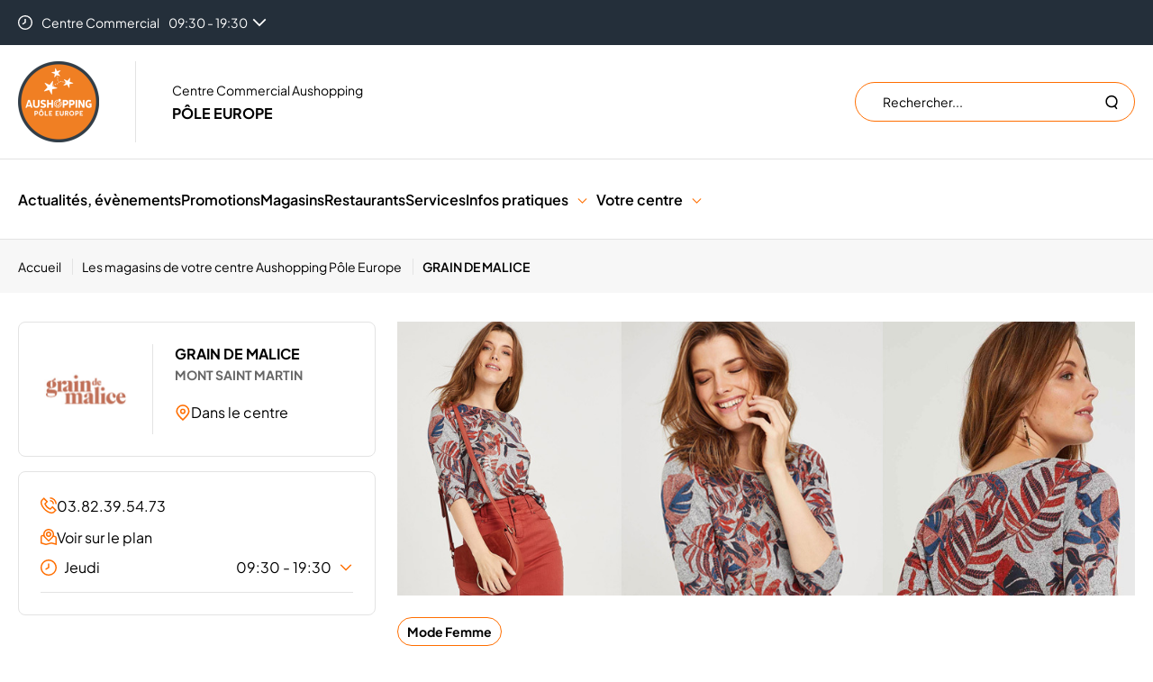

--- FILE ---
content_type: text/html; charset=UTF-8
request_url: https://mont-saint-martin.aushopping.com/magasins/grain-de-malice-mont-saint-martin
body_size: 58135
content:
<!DOCTYPE html>
<html class="no-js"
      xml:lang="fr" lang="fr-FR"
      x-data="{ isMobileNavOpen: false }" x-on:keydown.escape="isMobileNavOpen = false"
      :class="{ 'nav-is-open': isMobileNavOpen }">
<head>
    <meta name="viewport" content="width=device-width, initial-scale=1, maximum-scale=1, user-scalable=no">
<link href="" rel="preconnect" crossorigin>
<link href="https://www.googletagmanager.com" rel="preconnect" crossorigin>
                <link rel="preload" href="/build/config.css?20260119-093506" as="style">
<link href="/build/config.css?20260119-093506" rel="stylesheet">

<link href="/build/aushopping_orange.css?20260119-093506" rel="stylesheet">
<link href="/build/rich-gab_styles.css?20260119-093506" rel="stylesheet">
<link href="/build/common_styles.css?20260119-093506" rel="stylesheet">
<link href="/build/snow_styles.css?20260119-093506" rel="stylesheet">
    
    <link href="/build/shop_styles.css?20260119-093506" rel="stylesheet">
    <link rel="icon" href="https://mont-saint-martin.aushopping.com/var/site/storage/images/_aliases/favicon_16/5/2/2/5/15225-1-fre-FR/be9a68ee8175-favicon-aushopping.png?20260119-093506" sizes="16x16" type="image/png"><link rel="icon" href="https://mont-saint-martin.aushopping.com/var/site/storage/images/_aliases/favicon_32/5/2/2/5/15225-1-fre-FR/be9a68ee8175-favicon-aushopping.png?20260119-093506" sizes="32x32" type="image/png"><link rel="apple-touch-icon" href="https://mont-saint-martin.aushopping.com/var/site/storage/images/_aliases/favicon_apple/5/2/2/5/15225-1-fre-FR/be9a68ee8175-favicon-aushopping.png?20260119-093506" sizes="180x180"><link rel="manifest" href="/manifest.json" >                  
                              <title>GRAIN DE MALICE Mont Saint Martin | Centre commercial Aushopping</title>




  <meta property="og:title" content="GRAIN DE MALICE Mont Saint Martin | Centre commercial Aushopping"/>


  <meta name="twitter:title" content="GRAIN DE MALICE Mont Saint Martin | Centre commercial Aushopping"/>

  
  <meta name="robots" content="index,follow" />

      
  
                                      
  
            <meta name="description" content="Retrouvez les infos pratiques, horaires d&#039;ouvertures, bons plans de votre enseigne GRAIN DE MALICE Mont Saint Martin. A retrouver dans votre centre commercial Aushopping Pôle Europe." />
              <meta property="og:description" content="Retrouvez les infos pratiques, horaires d&#039;ouvertures, bons plans de votre enseigne GRAIN DE MALICE Mont Saint Martin. A retrouver dans votre centre commercial Aushopping Pôle Europe." />
              <meta name="twitter:description" content="Retrouvez les infos pratiques, horaires d&#039;ouvertures, bons plans de votre enseigne GRAIN DE MALICE Mont Saint Martin. A retrouver dans votre centre commercial Aushopping Pôle Europe." />
      
                                  
  <meta property="og:url" content="https://mont-saint-martin.aushopping.com/magasins/grain-de-malice-mont-saint-martin" />
  <meta property="og:type" content="article" />
                                <link rel="alternate"
                  href="//mont-saint-martin.aushopping.com/magasins/grain-de-malice-mont-saint-martin"
                  hreflang="fr-FR"
                  data-label="français"                  data-selected="selected"            />
                                <link rel="alternate"
                  href="//mont-saint-martin.aushopping.com/magasins/grain-de-malice-mont-saint-martin"
                  hreflang="x-default"
                  data-label="français"                  data-selected="selected"            />
                                    <link rel="canonical" href="https://mont-saint-martin.aushopping.com/magasins/grain-de-malice-mont-saint-martin"/>
            
            <script type="text/javascript">
var ACC = {config: {}};
ACC.commonDataLayer = {
    "page": {
        "type": "shops and deal interest",
        "error": "",
        "testVariable": "",
        "language": "fr",
        "categoryLevel1": "shop detail",
        "categoryLevel2": "/magasins/grain-de-malice-mont-saint-martin",
        "categoryLevel3": "",
        "categoryLevel4": "",
        "shoppingCenter": "mont-saint-martin",
        "universe": "Mode Femme",
        "shopName": "grain-de-malice-mont-saint-martin",
        "URL": window.location.href,
        "environment": "prod",
        "network": "aushopping",
        "search_category": "",
    }
};
</script>    
            

<script type="text/javascript">
(function(w,d,s,l,i){w[l]=w[l]||[];w[l].push({'gtm.start':
    new Date().getTime(),event:'gtm.js'});var f=d.getElementsByTagName(s)[0],
    j=d.createElement(s),dl=l!='dataLayer'?'&l='+l:'';j.async=true;j.src=
    'https://www.googletagmanager.com/gtm.js?id='+i+dl;f.parentNode.insertBefore(j,f);
})(window,document,'script','dataLayer','GTM-PQ4GCKH');
</script>

<script type="text/javascript">
  const didomi_consent = window.localStorage.getItem('euconsent-v2');
  if (didomi_consent === null) {
      document.getElementsByTagName('head')[0].insertAdjacentHTML('beforeend', `\
      <link href="https://fonts.googleapis.com/css2?family=Roboto:ital,wght@0,100..900;1,100..900&display=swap" rel="stylesheet">
      `);
  }
</script>
    
            
<script type="text/javascript">
    var backDataLayer = {};
</script>

        
    
    <script type="didomi/javascript" data-purposes="measure_ad_performance" src="https://cdn.onesignal.com/sdks/web/v16/OneSignalSDK.page.js" defer></script>
    <script type="didomi/javascript" data-purposes="measure_ad_performance">
        window.OneSignalDeferred = window.OneSignalDeferred || [];
        OneSignalDeferred.push(function(OneSignal) {
            OneSignal.init({
                appId: "9f9afb25-e8d2-4224-afea-a5fc5386ec92",
                autoRegister: false,
                welcomeNotification: {
                    "title": "Abonnement aux notifications",
                    "message": "Merci pour votre inscription !",
                    // "url": "" /* Leave commented for the notification to not open a window on Chrome and Firefox (on Safari, it opens to your webpage) */
                },
                notifyButton: {
                    enable: false,
                },
                promptOptions: {
                    /* These prompt options values configure both the HTTP prompt and the HTTP popup. */
                    /* actionMessage limited to 90 characters */
                    actionMessage: "Nous aimerions vous montrer des notifications pour les dernières nouvelles et mises à jour.",
                    /* acceptButtonText limited to 15 characters */
                    acceptButtonText: "AUTORISER",
                    /* cancelButtonText limited to 15 characters */
                    cancelButtonText: "NON MERCI"
                }
                // Objet text avec properties traduit
            });
        });
        OneSignalDeferred.push(function(OneSignal) {
            OneSignal.push(function() {


            });
        });
    </script>

<script async="true" data-browser-key="13ea57b8fd5736ce8dfbecbce5fc5d495b8999664bfb34144815c4e687f1adec" data-sample-rate="1.000000" data-parent-trace-id="817d662acab956ab8f3a43c0038ade66" data-transaction-name="App\Controller\ShopController::index" data-collector="https://ingest.upsun-fr-4.observability-pipeline.blackfire.io" src="https://admin-pipeline.upsun-fr-4.observability-pipeline.blackfire.io/js/probe.js"></script></head>

                    <body class="lang-fr shop site_shopping_mall">
        
        
            <noscript><iframe src="https://www.googletagmanager.com/ns.html?id=GTM-PQ4GCKH" height="0" width="0" style="display:none;visibility:hidden"></iframe></noscript>
            <nav role="navigation" aria-label="Liens d&#039;évitement"
         class="skiplinks">
        <ul class="skiplinks-list">
            <li class="skiplinks-item">
                <a href="#NavMain"
                   class="skiplinks-link">Aller au menu principal</a>
            </li>
            <li class="skiplinks-item">
                <a href="#Main"
                   class="skiplinks-link">Aller au contenu principal</a>
            </li>
            <li class="skiplinks-item">
                <a href="#Footer"
                   class="skiplinks-link">Aller au pied de page</a>
            </li>
        </ul>
    </nav>
    
    <header class="header">
    
    
            <div class="preheader">
            <div class="preheader-inner container">
                                                            <div class="preheader-text hours">
                            <svg class="icon" focusable="false" aria-hidden="true">
                                <use xlink:href="/build/svg/sprite.svg#icon-horaire"/>
                            </svg>
                            <div class="filters-item">
                                <div class="form-select-checkbox">
                                    <button type="button" class="js-filter-button filters-item-select form-select-wrapper js-aria-toggle">
                                        <span class="form-select filters-list-label">
                                                                                                                                                                                                                                    Centre Commercial
                                                                                        <span>                                                                        09:30 - 19:30
                                                            </span>
                                            <svg class="icon" focusable="false" aria-hidden="true" width="16px" height="8px">
                                                <use xlink:href="/build/svg/sprite.svg#icon-chevron"/>
                                            </svg>
                                        </span>
                                    </button>
                                    <div class="form-select-content js-display-none">
                                        <div class="form-select-content-inner">
                                            <ul class="filters-item-list form-select-content-list">
                                                                                                                                                                                                                                                                <li>
                                                                                                                            Auchan Mont St-Martin
                                                                                                                        <span>                                                                                                                                            08:30 - 21:00
                                                            
                                                                                                                            </span>
                                                        </li>
                                                                                                                                                </ul>
                                        </div>
                                    </div>
                                </div>
                            </div>
                        </div>
                                                    <div class="preheader-links">
                                                                                                                                                                                                                    </div>
            </div>
        </div>
        <div role="banner">
        <div class="header-wrapper">
            <div class="container">
                <div class="header-inner">
                                                            <button class="header-burger js-aria-toggle Navigation" id="burger-menu">
                        <div class="header-burger-button"></div>
                        <span class="sr-only">Menu principal</span>
                    </button>
                    
                                        <div class="header-name">
                                                                                <div class="header-name-logo o-Header-logo">
                                <a href="/" title="Accueil">
                                                                                                                <figure class="ezimage-field">
  
  <picture>
                        <source media="(min-width: 800px)" srcset="https://mont-saint-martin.aushopping.com/var/site/storage/images/_aliases/header_logo_v2/6/4/1/3/73146-4-fre-FR/7739c038f62b-AUSHOPPING-COMMERCIAL-CENTER-CENTRE-COMMERCIAL-AUCHAN-CITY.png" />
                  <img src="https://mont-saint-martin.aushopping.com/var/site/storage/images/_aliases/header_logo_v2/6/4/1/3/73146-4-fre-FR/7739c038f62b-AUSHOPPING-COMMERCIAL-CENTER-CENTRE-COMMERCIAL-AUCHAN-CITY.png" alt="Centre commercial Aushopping Pôle Europe" height="180" width="180" />
  </picture>
</figure>
                                                                                                                                                                                                                                                                            </a>
                            </div>
                                                      <div>
    <p class="header-name-tagline">    Centre Commercial Aushopping
</p>
    <p class="header-name-title">    Pôle Europe
</p>
  </div>
                    </div>

                                                                                    <button type="button" class="header-search-mobile js-aria-toggle" id="search-mobile">
                            <svg class="icon" focusable="false" aria-hidden="true">
                                <use xlink:href="/build/svg/sprite.svg#icon-search"/>
                            </svg>
                        </button>
                        <div class="header-search" role="search" id="header-search">
                            <form
                              action="/recherche"
                              class="header-search-form"
                            >
                                <label for="q" class="sr-only">Rechercher sur le site</label>
                                <input
                                  type="search"
                                  id="q"
                                  class="header-search-input form-input"
                                  name="q"
                                  placeholder="Rechercher..."
                                  autocomplete="off"

                                  hx-get="/app/htmx/search"
                                  hx-trigger="input[target.value.length > 2] delay:500ms, input[target.value.length == 0], click delay:10ms from:next .search-reset"
                                  hx-target="#search-result"
                                  hx-swap="outerHTML"
                                  hx-indicator="#search-loader"
                                />
                                <span class="loader" id="search-loader"></span>
                                <button type="button" class="search-reset" id="search-input-reset" disabled>
                                    <svg class="icon" focusable="false" aria-hidden="true">
                                        <use xlink:href="/build/svg/sprite.svg#icon-close"/>
                                    </svg>
                                    <span class="sr-only">Réinitialiser la recherche</span>
                                </button>
                                <button type="submit" class="search-validate">
                                    <svg class="icon" focusable="false" aria-hidden="true">
                                        <use xlink:href="/build/svg/sprite.svg#icon-search"/>
                                    </svg>
                                    <span class="sr-only">Lancer la recherche</span>
                                </button>
                            </form>

                            <div class="header-search-results " id="search-result">
  </div>                        </div>
                    
                                          <div class="language-picker d-none" id="language-picker">
        </div>
                </div>
            </div>
        </div>
                            <div class="menu js-navMain-Wrapper">
                <div class="container">
                    <nav id="NavMain" role="navigation"
                        aria-label="Navigation principale">
                            <ul class="menu-inner">
                                        <li class="menu-item menu-item--link js-menu-link">
                                        <a href="/actualites"          target="_self"            :class="(new URL($el.href)).pathname === (new URL(window.location.href)).pathname &amp;&amp; &#039;active&#039;"
                  >Actualités, évènements</a>
    
            </li>
                                                    <li class="menu-item menu-item--link js-menu-link">
                                        <a href="/promotions"          target="_self"            :class="(new URL($el.href)).pathname === (new URL(window.location.href)).pathname &amp;&amp; &#039;active&#039;"
                  >Promotions</a>
    
            </li>
                                                    <li class="menu-item menu-item--link js-menu-link">
                                        <a href="/magasins"          target="_self"            :class="(new URL($el.href)).pathname === (new URL(window.location.href)).pathname &amp;&amp; &#039;active&#039;"
                  >Magasins</a>
    
            </li>
                                                    <li class="menu-item menu-item--link js-menu-link">
                                        <a href="/restaurants"          target="_self"            :class="(new URL($el.href)).pathname === (new URL(window.location.href)).pathname &amp;&amp; &#039;active&#039;"
                  >Restaurants</a>
    
            </li>
                                                    <li class="menu-item menu-item--link js-menu-link">
                                        <a href="/services"          target="_self"            :class="(new URL($el.href)).pathname === (new URL(window.location.href)).pathname &amp;&amp; &#039;active&#039;"
                  >Services</a>
    
            </li>
                        <li class="menu-item js-menu-item">
            <div class="menu-item-level1">
                                                        Infos pratiques
    
                <button role="button" class="menu-item-level1-button js-menu-button">
                    <svg class="icon" focusable="false" aria-hidden="true">
                        <use xlink:href="/build/svg/sprite.svg#icon-chevron"/>
                    </svg>
                </button>
            </div>
            <div class="menu-sub js-menu-sub">
                <ul class="menu-inner">
                            
                                                        
                            <li class="menu-item menu-item--link js-menu-link">
                                        <a href="/infos-pratiques"          target="_self"            :class="(new URL($el.href)).pathname === (new URL(window.location.href)).pathname &amp;&amp; &#039;active&#039;"
                  >Horaires et  accès</a>
    
            </li>
                                                
                            <li class="menu-item menu-item--link js-menu-link">
                                        <a href="/plan-du-centre"          target="_self"            :class="(new URL($el.href)).pathname === (new URL(window.location.href)).pathname &amp;&amp; &#039;active&#039;"
                  >Plan du centre</a>
    
            </li>
                    </ul>            </div>
        </li>
                <li class="menu-item js-menu-item">
            <div class="menu-item-level1">
                                                        Votre centre
    
                <button role="button" class="menu-item-level1-button js-menu-button">
                    <svg class="icon" focusable="false" aria-hidden="true">
                        <use xlink:href="/build/svg/sprite.svg#icon-chevron"/>
                    </svg>
                </button>
            </div>
            <div class="menu-sub js-menu-sub">
                <ul class="menu-inner">
                            
                                                        
                            <li class="menu-item menu-item--link js-menu-link">
                                        <a href="/mot-de-la-directrice"          target="_self"            :class="(new URL($el.href)).pathname === (new URL(window.location.href)).pathname &amp;&amp; &#039;active&#039;"
                  >Le mot du directeur</a>
    
            </li>
                                                
                            <li class="menu-item menu-item--link js-menu-link">
                                        <a href="/recrutement"          target="_self"            :class="(new URL($el.href)).pathname === (new URL(window.location.href)).pathname &amp;&amp; &#039;active&#039;"
                  >Recrutement</a>
    
            </li>
                                                
                            <li class="menu-item menu-item--link js-menu-link">
                                        <a href="/social-wall"          target="_self"            :class="(new URL($el.href)).pathname === (new URL(window.location.href)).pathname &amp;&amp; &#039;active&#039;"
                  >Tendances actuelles</a>
    
            </li>
                                                
                            <li class="menu-item menu-item--link js-menu-link">
                                        <a href="/commerce-ephemere"          target="_self"            :class="(new URL($el.href)).pathname === (new URL(window.location.href)).pathname &amp;&amp; &#039;active&#039;"
                  >Emplacement éphémère</a>
    
            </li>
                    </ul>            </div>
        </li>
    </ul>                        <div class="menu-bottom">
                                                                                                                                                                                                                                                                                                                                                                <div class="menu-bottom-button" id="menu-bottom-button">
                                <button role="button" id="menu-close-button" class="linkCtaPrimary">Fermer le menu</button>
                            </div>
                        </div>
                    </nav>
                </div>
            </div>
                    </div>
        
</header>

<main id="Main" role="main" class="Main Page-container">
                    
            <nav aria-label="Fil d&#039;Ariane" class="breadcrumb" :class="isCollapsed && 'collapsed'" x-data="{ isCollapsed: true, screen: window.innerWidth }">
            <ol class="breadcrumb-list container" itemscope itemtype="https://schema.org/BreadcrumbList">
                                                        <li class="breadcrumb-item" itemprop="itemListElement" itemscope
                        itemtype="https://schema.org/ListItem">
                                                    <a href="/"
                            aria-label="Accueil"
                            class="breadcrumb-home breadcrumb-link" aria-current="page" itemprop="item">
                                <span itemprop="name">Accueil</span>
                            </a>
                                                <meta itemprop="position" content="0"/>
                    </li>
                                                            <template x-if="screen < 1024">
                            <li class="breadcrumb-item show-breadcrumbs" x-show="isCollapsed">
                                <button class="breadcrumb-link" @click="isCollapsed = false" aria-label="">...</button>
                            </li>
                        </template>
                                        <li class="breadcrumb-item" itemprop="itemListElement" itemscope
                        itemtype="https://schema.org/ListItem">
                                                    <a href="/magasins" class="breadcrumb-link" aria-current="page"
                            itemprop="item">
                                <span itemprop="name">
                                                                                Les magasins de votre centre Aushopping Pôle Europe

                                                                    </span>
                            </a>
                                                <meta itemprop="position" content="1"/>
                    </li>
                                                        <li class="breadcrumb-item" itemprop="itemListElement" itemscope
                        itemtype="https://schema.org/ListItem">
                                                    <span class="breadcrumb-current" aria-current="page" itemprop="name">
                                                                        GRAIN DE MALICE

                                                            </span>
                                                <meta itemprop="position" content="2"/>
                    </li>
                            </ol>
        </nav>
                
              
        <div class="container">
        <div class="grid shop-page">
            <div class="col-12 col-md-4">
                <div class="grid shop-card">
                    <div class="col-2 col-md-4 shop-card--image">
                                                                                                              <figure class="ezimage-field">
  
  <picture>
                        <source media="(min-width: 800px)" srcset="https://mont-saint-martin.aushopping.com/var/site/storage/images/6/2/0/2/62026-6-fre-FR/cc52d4545563-2020-03-11T10-30-30.293Z-10-30-30.jpg" />
                  <img src="https://mont-saint-martin.aushopping.com/var/site/storage/images/6/2/0/2/62026-6-fre-FR/cc52d4545563-2020-03-11T10-30-30.293Z-10-30-30.jpg" alt="" height="202" width="202" />
  </picture>
</figure>
                                                                                                      </div>

                    <div class="col-2 col-md-8 shop-card-top">
                        <h1 class="shop-card-top-title">
                                GRAIN DE MALICE

                                                                                                                                <span class="city">Mont Saint Martin</span>
                                                                                    </h1>
                                                    <p class="shop-card-top-location">
                                <svg class="icon" focusable="false" aria-hidden="true" width="18px" height="18px">
                                    <use xlink:href="/build/svg/sprite.svg#icon-pin"/>
                                </svg>
                                        
                                                                                <span class="location">Dans le centre</span>
                        
                            </p>
                                                                                                                                            </div>

                </div>
                
                <div class="shop-card">
                                            <a href="tel:03.82.39.54.73" class="shop-card-item">
                            <svg class="icon" focusable="false" aria-hidden="true" width="18px" height="18px">
                                <use xlink:href="/build/svg/sprite.svg?20260119-093506#icon-phone"/>
                            </svg>
                            03.82.39.54.73
                        </a>
                                        
                                                                <a href="https://mont-saint-martin.aushopping.com/plan-du-centre?location=cell-pole_europe-51" class="shop-card-item">
                            <svg class="icon" focusable="false" aria-hidden="true" width="18px" height="18px">
                                <use xlink:href="/build/svg/sprite.svg?20260119-093506#icon-map-2"/>
                            </svg>
                            Voir sur le plan
                        </a>
                    
                                              
            
    <div class="shop-card-accordion js-accordion accordion-border">
        <button class="accordion-header js-accordion-button">
            <svg class="icon accordion-header-icon" focusable="false" aria-hidden="true"
                 width="18px" height="18px">
                <use xlink:href="/build/svg/sprite.svg#icon-horaire"></use>
            </svg>
            Jeudi
                            <span>
                                                                        09:30 - 19:30
                                                                                        </span>
                        <svg class="icon icon-right accordion-header-arrow" focusable="false" aria-hidden="true"
                 width="16px" height="8px">
                <use xlink:href="/build/svg/sprite.svg#icon-chevron"></use>
            </svg>
        </button>
        <div class="accordion-panel">
            <div class="accordion-panel-inner">
                <div class="accordion-panel-content">
                    <ul>
                                                    <li>
                                Lundi
                                <span>
                                                                                                                                                                        09:30 - 19:30
                                                                                                                                                                                                        </span>
                            </li>
                                                    <li>
                                Mardi
                                <span>
                                                                                                                                                                        09:30 - 19:30
                                                                                                                                                                                                        </span>
                            </li>
                                                    <li>
                                Mercredi
                                <span>
                                                                                                                                                                        09:30 - 19:30
                                                                                                                                                                                                        </span>
                            </li>
                                                    <li>
                                Vendredi
                                <span>
                                                                                                                                                                        09:30 - 20:00
                                                                                                                                                                                                        </span>
                            </li>
                                                    <li>
                                Samedi
                                <span>
                                                                                                                                                                        09:30 - 20:00
                                                                                                                                                                                                        </span>
                            </li>
                                                    <li>
                                Dimanche
                                <span>
                                                                            <span>Fermé</span>
                                                                    </span>
                            </li>
                                            </ul>
                </div>
            </div>
        </div>
    </div>

                                        
                                                                                                                                                                                                                                                                                                                                                                                                                                                                                                                                                                                                                                                                                                                                                                                                                                                                                                                                                                                                                                                                                                                
                    
                    
                                                                            </div>

                            </div>

            <div class="col-12 col-md-8 shop-content">
                                                                              <figure class="ezimage-field">
  
  <picture>
                        <source media="(min-width: 800px)" srcset="https://mont-saint-martin.aushopping.com/var/site/storage/images/2/2/0/2/62022-6-fre-FR/1652c2855f77-grain-de-malice-2020-03-11T10-30-33.572Z-10-30-33.jpg" />
                  <img src="https://mont-saint-martin.aushopping.com/var/site/storage/images/2/2/0/2/62022-6-fre-FR/1652c2855f77-grain-de-malice-2020-03-11T10-30-33.572Z-10-30-33.jpg" alt="grain de malice" height="380" width="1024" />
  </picture>
</figure>
                                                          
                                                                                                                                                                                
                                            <div class="u-dFlex tags-list">
                                    
                                                <span class="tag">Mode Femme</span>
                        
                        </div>
                                    
                                    <div class="ezrichtext-field"><p>Notre Grain de Malice s'affirme plus que jamais comme une boutique de mode pour femme et de conseils f&eacute;minins.</p>
<p>Elle propose des v&ecirc;tements actuels et mieux adapt&eacute;s &agrave; toutes les silhouettes.</p>
<p>Elle conseille dans la convivialit&eacute; et la complicit&eacute; toutes les femmes d&eacute;sireuses de se faire plaisir.</p>
<p>Elle est &agrave; l'&eacute;coute des femmes et en phases avec leurs aspirations.</p>
<p>Grain de Malice souhaite vous satisfaire au mieux et s&rsquo;y engage.</p>

</div>

                
                
            </div>
        </div>

                                                              

<div class="section">
    <div class="container">
                  <div class=" container-inner">
              <div class="base-content contrib">
                      <div class="bloc-highlight-contents"  data-script="slider.js">
                    <h2 class="title-primary title-primary--centered">Toutes les promotions et nouveautés à découvrir :</h2>
                        <div class="splide js-slider-highlight">
            <div class="splide__track">
                <ul class="splide__list">
                                                                                                                                    <li class="splide__slide">
                                    
                                        
                                
            

                <figure class="ezimage-field">
  
  <picture>
                        <source media="(min-width: 800px)" srcset="https://mont-saint-martin.aushopping.com/var/site/storage/images/_aliases/w-800/3/7/1/8/998173-1-fre-FR/3359d05f9884-Visuel-Centre-Co_620x620.jpg" />
                  <img src="https://mont-saint-martin.aushopping.com/var/site/storage/images/_aliases/w-800/3/7/1/8/998173-1-fre-FR/3359d05f9884-Visuel-Centre-Co_620x620.jpg" alt="Soldes jusqu'à -70%* chez Grain de Malice" height="620" width="620" />
  </picture>
</figure>
                        <span class="bloc-highlight-contents--date"></span>
        <span class="bloc-highlight-contents--date">
        Du 21/01 au 03/02
    </span>
<h3>    Grain de malice
 |     Nouvelle démarque : jusqu&#039;à -70%*
</h3>
<p>
                Nouvelle démarque des Soldes chez Grain de Malice

    </p>
<a href="/promotions/grain-de-malice-nouvelle-demarque-soldes" class="bloc-highlight-contents--link link-cover">
    Lire la suite
    <svg class="icon" focusable="false" aria-hidden="true" width="12px" height="9px">
        <use xlink:href="/build/svg/sprite.svg#icon-chevron"/>
    </svg>
</a>

                                </li>
                                                                                                                                                                                        <li class="splide__slide">
                                    
                                        
                                
            

                <figure class="ezimage-field">
  
  <picture>
                        <source media="(min-width: 800px)" srcset="https://mont-saint-martin.aushopping.com/var/site/storage/images/_aliases/w-800/3/0/2/6/996203-1-fre-FR/4ff9d2dccc8d-VISUEL_promotion_grain-de-malice_soldes_2e_demarque.jpg" />
                  <img src="https://mont-saint-martin.aushopping.com/var/site/storage/images/_aliases/w-800/3/0/2/6/996203-1-fre-FR/4ff9d2dccc8d-VISUEL_promotion_grain-de-malice_soldes_2e_demarque.jpg" alt="Grain de Malice | Soldes 2e démarque : jusqu'à -60%" height="620" width="620" />
  </picture>
</figure>
                        <span class="bloc-highlight-contents--date"></span>
        <span class="bloc-highlight-contents--date">
        Du 14/01 au 03/02
    </span>
<h3>    Grain de malice
 |     JUSQU&#039;A -60%*
</h3>
<p>
                Soldes chez Grain de Malice : la 2e démarque est arrivée !

    </p>
<a href="/promotions/grain_de_malice_soldes_2e_demarque" class="bloc-highlight-contents--link link-cover">
    Lire la suite
    <svg class="icon" focusable="false" aria-hidden="true" width="12px" height="9px">
        <use xlink:href="/build/svg/sprite.svg#icon-chevron"/>
    </svg>
</a>

                                </li>
                                                                                                                                                                                        <li class="splide__slide">
                                    
                                        
                                
            

                <figure class="ezimage-field">
  
  <picture>
                        <source media="(min-width: 800px)" srcset="https://mont-saint-martin.aushopping.com/var/site/storage/images/_aliases/w-800/9/1/4/3/993419-1-fre-FR/7c232021482a-grain-de-malice-soldes-2026.jpg" />
                  <img src="https://mont-saint-martin.aushopping.com/var/site/storage/images/_aliases/w-800/9/1/4/3/993419-1-fre-FR/7c232021482a-grain-de-malice-soldes-2026.jpg" alt="Soldes chez Grain de Malice jusqu'à -50%*" height="620" width="620" />
  </picture>
</figure>
                        <span class="bloc-highlight-contents--date"></span>
        <span class="bloc-highlight-contents--date">
        Du 07/01 au 03/02
    </span>
<h3>    Grain de malice
 |     SOLDES
</h3>
<p>
                Soldes chez Grain de Malice jusqu&#039;à -50%*

    </p>
<a href="/promotions/grain-de-malice-soldes-dhiver" class="bloc-highlight-contents--link link-cover">
    Lire la suite
    <svg class="icon" focusable="false" aria-hidden="true" width="12px" height="9px">
        <use xlink:href="/build/svg/sprite.svg#icon-chevron"/>
    </svg>
</a>

                                </li>
                                                                                        </ul>
            </div>
            <div class="splide__arrows">
                <button class="splide__arrow splide__arrow--prev">
                    <svg class="icon u-hideDownMd" focusable="false" aria-hidden="true" width="12px" height="9px">
                        <use xlink:href="/build/svg/sprite.svg#icon-arrow"/>
                    </svg>
                    <svg class="icon u-hideMd" focusable="false" aria-hidden="true" width="12px" height="9px">
                        <use xlink:href="/build/svg/sprite.svg#icon-chevron-full"/>
                    </svg>
                </button>
                <button class="splide__arrow splide__arrow--next">
                    <svg class="icon u-hideDownMd" focusable="false" aria-hidden="true" width="12px" height="9px">
                        <use xlink:href="/build/svg/sprite.svg#icon-arrow"/>
                    </svg>
                    <svg class="icon u-hideMd" focusable="false" aria-hidden="true" width="12px" height="9px">
                        <use xlink:href="/build/svg/sprite.svg#icon-chevron-full"/>
                    </svg>
                </button>
            </div>
        </div>
            <div class="linkCtaContainer ">
                                            
                        
    <a href="https://mont-saint-martin.aushopping.com/promotions"  class="linkCtaPrimary">
        Toutes les promotions
    </a>
</div>    </div>
              </div>
          </div>
    </div>
</div>

      
              <div class="ezlandingpage-field">                <div class="landing-page__zones">
  <div class="landing-page__zone landing-page__zone--62676" data-ibexa-zone-id="62676">
      </div>
</div>
    </div>
    
    </div>

</main>

    
<footer class="footer" id="Footer">
    <div class="container grid">
                                    <div class="footer-col col-4 col-md-12">
                <div class="footer-logo grid">
                    <div class="col-4">
                                                <figure class="ezimage-field">
  
  <picture>
                        <source media="(min-width: 800px)" srcset="https://mont-saint-martin.aushopping.com/var/site/storage/images/_aliases/footer_logo/0/5/1/3/73150-4-fre-FR/6769b5058b8c-1707916489180-msm-second-logo-2024-UserUploadFormatConversionMediaFormat.png" />
                  <img src="https://mont-saint-martin.aushopping.com/var/site/storage/images/_aliases/footer_logo/0/5/1/3/73150-4-fre-FR/6769b5058b8c-1707916489180-msm-second-logo-2024-UserUploadFormatConversionMediaFormat.png" alt="" height="69" width="294" />
  </picture>
</figure>
                                            </div>
                </div>
            </div>
                            <div class="footer-col col-4 col-md-6 col-lg-3">
                <div class="ezrichtext-field"><p><strong>1 Boulevard de l'Europe,</strong><br><strong>54350 MONT SAINT MARTIN</strong></p><p><strong>France</strong></p><p><a href="/contact" class="CTA Outline-White"><strong>Nous contacter</strong></a></p>
</div>

            </div>
                                        <div class="footer-col col-4 col-md-6 col-lg-3">
                
  <h3 class="title-secondary">Nos services</h3>

<ul class="no-bullet footer-links-list">
            <li class="footer-links-item">
          <svg class="icon icon-chevron" focusable="false" aria-hidden="true" width="16px" height="8px">
            <use xlink:href="/build/svg/sprite.svg#icon-chevron"/>
          </svg>
                                  <a href="/commerce-ephemere"          target="_self"        >Emplacement éphémère</a>
    
        </li>
            <li class="footer-links-item">
          <svg class="icon icon-chevron" focusable="false" aria-hidden="true" width="16px" height="8px">
            <use xlink:href="/build/svg/sprite.svg#icon-chevron"/>
          </svg>
                                  <a href="/recrutement"          target="_self"        >Recrutement</a>
    
        </li>
            <li class="footer-links-item">
          <svg class="icon icon-chevron" focusable="false" aria-hidden="true" width="16px" height="8px">
            <use xlink:href="/build/svg/sprite.svg#icon-chevron"/>
          </svg>
                                  <a href="/faq"          target="_self"        >FAQ</a>
    
        </li>
            <li class="footer-links-item">
          <svg class="icon icon-chevron" focusable="false" aria-hidden="true" width="16px" height="8px">
            <use xlink:href="/build/svg/sprite.svg#icon-chevron"/>
          </svg>
                                  <a href="/nos-engagements-rse"          target="_self"        >Nos engagements RSE</a>
    
        </li>
    </ul>
            </div>
                                        <div class="footer-col col-4 col-md-6 col-lg-3">
                
  <h3 class="title-secondary">À propos</h3>

<ul class="no-bullet footer-links-list">
            <li class="footer-links-item">
          <svg class="icon icon-chevron" focusable="false" aria-hidden="true" width="16px" height="8px">
            <use xlink:href="/build/svg/sprite.svg#icon-chevron"/>
          </svg>
                                  <a href="https://www.aushopping.com/"          target="_self"        >Trouver un centre Aushopping</a>
    
        </li>
            <li class="footer-links-item">
          <svg class="icon icon-chevron" focusable="false" aria-hidden="true" width="16px" height="8px">
            <use xlink:href="/build/svg/sprite.svg#icon-chevron"/>
          </svg>
                                  <a href="javascript:Didomi.preferences.show()"          target="_self"        >Cookies</a>
    
        </li>
            <li class="footer-links-item">
          <svg class="icon icon-chevron" focusable="false" aria-hidden="true" width="16px" height="8px">
            <use xlink:href="/build/svg/sprite.svg#icon-chevron"/>
          </svg>
                                  <a href="/donnees-personnelles"          target="_self"        >Données personnelles</a>
    
        </li>
            <li class="footer-links-item">
          <svg class="icon icon-chevron" focusable="false" aria-hidden="true" width="16px" height="8px">
            <use xlink:href="/build/svg/sprite.svg#icon-chevron"/>
          </svg>
                                  <a href="/cgu"          target="_self"        >CGU</a>
    
        </li>
            <li class="footer-links-item">
          <svg class="icon icon-chevron" focusable="false" aria-hidden="true" width="16px" height="8px">
            <use xlink:href="/build/svg/sprite.svg#icon-chevron"/>
          </svg>
                                  <a href="/mentions-legales"          target="_self"        >Mentions légales</a>
    
        </li>
            <li class="footer-links-item">
          <svg class="icon icon-chevron" focusable="false" aria-hidden="true" width="16px" height="8px">
            <use xlink:href="/build/svg/sprite.svg#icon-chevron"/>
          </svg>
                                  <a href="/accessibilite" title="Accessibilité"          target="_self"        >Accessibilité</a>
    
        </li>
            <li class="footer-links-item">
          <svg class="icon icon-chevron" focusable="false" aria-hidden="true" width="16px" height="8px">
            <use xlink:href="/build/svg/sprite.svg#icon-chevron"/>
          </svg>
                                  <a href="/plan-du-site"          target="_self"        >Plan du site</a>
    
        </li>
    </ul>
            </div>
                <div class="footer-col footer-col--last col-4 col-md-6 col-lg-3">
                                                            <h3 class="title-secondary">    Abonnez-vous à notre newsletter
</h3>
                                                        <a href="/newsletter" class="linkCtaPrimary is-white footer-newsletter-cta"          target="_self"        >S&#039;inscrire</a>
    
                                                        <ul class="footer-social-list no-bullet footer-social-list--margin">
                                                                    <li class="footer-social-item">
                            <a href="https://www.facebook.com/CCPoleEurope" class="footer-social-link" target="_blank">
                                <svg class="icon icon-facebook" focusable="false" aria-hidden="true" width="16px" height="8px">
                                    <use xlink:href="/build/svg/sprite.svg#icon-facebook"/>
                                </svg>
                                <span class="sr-only">Facebook</span>
                            </a>
                        </li>
                                                                                            <li class="footer-social-item">
                            <a href="https://www.instagram.com/ccpoleeurope" class="footer-social-link" target="_blank">
                                <svg class="icon icon-instagram" focusable="false" aria-hidden="true" width="16px" height="8px">
                                    <use xlink:href="/build/svg/sprite.svg#icon-instagram"/>
                                </svg>
                                <span class="sr-only">Instagram</span>
                            </a>
                        </li>
                                                            </ul>
                    </div>
    </div>

    <div class="container grid">
                <div class="col-4 col-md-12 footer-bottom-text">
            <div class="ezrichtext-field">        
<div  class=" ibexa-embed-type-image">
    
          <figure class="ezimage-field">
    
    <picture>
                                <source media="(min-width: 800px)" srcset="https://mont-saint-martin.aushopping.com/var/site/storage/images/_aliases/w-50/9/7/8/2/12879-1-fre-FR/305817fe5c22-valiuz.png" />
                          <img src="https://mont-saint-martin.aushopping.com/var/site/storage/images/_aliases/w-50/9/7/8/2/12879-1-fre-FR/305817fe5c22-valiuz.png" alt="Valiuz" height="17" width="48" />
    </picture>
  </figure>
  
</div>
<p>Nhood Services France est membre de l'alliance <a href="/valiuz">Valiuz</a>.</p>
</div>

        </div>
        
                <div class="col-4 col-md-12"><hr></div>
            </div>

            <div class="container">
            <ul class="grid footer-partners-list no-bullet">
                                                                                                        
<li class="col-2 col-xs-3 col-md-1 footer-partners-item">
            <a href="https://www.nhood.fr"  target=&quot;_blank&quot; class=" footer-partner-link">
            <figure class="ezimage-field">
  
  <picture>
                        <source media="(min-width: 800px)" srcset="https://mont-saint-martin.aushopping.com/var/site/storage/images/_aliases/partner_logo_footer/5/6/3/9/9365-1-fre-FR/ff0defc2e305-logo-nhood.png" />
                  <img src="https://mont-saint-martin.aushopping.com/var/site/storage/images/_aliases/partner_logo_footer/5/6/3/9/9365-1-fre-FR/ff0defc2e305-logo-nhood.png" alt="" height="75" width="117" />
  </picture>
</figure>
        </a>
    </li>
                                                
<li class="col-2 col-xs-3 col-md-1 footer-partners-item">
            <a href="https://www.ceetrus.com"  target=&quot;_blank&quot; class=" footer-partner-link">
            <figure class="ezimage-field">
  
  <picture>
                        <source media="(min-width: 800px)" srcset="https://mont-saint-martin.aushopping.com/var/site/storage/images/_aliases/partner_logo_footer/6/5/3/9/9356-1-fre-FR/8e3696e2adb0-Logo-Ceetrus.png" />
                  <img src="https://mont-saint-martin.aushopping.com/var/site/storage/images/_aliases/partner_logo_footer/6/5/3/9/9356-1-fre-FR/8e3696e2adb0-Logo-Ceetrus.png" alt="" height="75" width="117" />
  </picture>
</figure>
        </a>
    </li>
                                                
<li class="col-2 col-xs-3 col-md-1 footer-partners-item">
            <a href="https://www.coclicco.com"  target=&quot;_blank&quot; class=" footer-partner-link">
            <figure class="ezimage-field">
  
  <picture>
                        <source media="(min-width: 800px)" srcset="https://mont-saint-martin.aushopping.com/var/site/storage/images/_aliases/partner_logo_footer/9/5/3/9/9359-1-fre-FR/aad19d5ff094-logo-coclicco.png" />
                  <img src="https://mont-saint-martin.aushopping.com/var/site/storage/images/_aliases/partner_logo_footer/9/5/3/9/9359-1-fre-FR/aad19d5ff094-logo-coclicco.png" alt="" height="75" width="135" />
  </picture>
</figure>
        </a>
    </li>
                                                
<li class="col-2 col-xs-3 col-md-1 footer-partners-item">
            <a href="https://www.imediacenter.com/"  target=&quot;_blank&quot; class=" footer-partner-link">
            <figure class="ezimage-field">
  
  <picture>
                        <source media="(min-width: 800px)" srcset="https://mont-saint-martin.aushopping.com/var/site/storage/images/_aliases/partner_logo_footer/0/5/3/9/9350-4-fre-FR/56574fbcdec3-logo-imediacenter-footer.png" />
                  <img src="https://mont-saint-martin.aushopping.com/var/site/storage/images/_aliases/partner_logo_footer/0/5/3/9/9350-4-fre-FR/56574fbcdec3-logo-imediacenter-footer.png" alt="imediacenter" height="75" width="93" />
  </picture>
</figure>
        </a>
    </li>
                                                
<li class="col-2 col-xs-3 col-md-1 footer-partners-item">
            <a href="https://www.auchan.fr"  target=&quot;_blank&quot; class=" footer-partner-link">
            <figure class="ezimage-field">
  
  <picture>
                        <source media="(min-width: 800px)" srcset="https://mont-saint-martin.aushopping.com/var/site/storage/images/_aliases/partner_logo_footer/3/5/3/9/9353-1-fre-FR/cee64ffb5d3d-logo-auchan.png" />
                  <img src="https://mont-saint-martin.aushopping.com/var/site/storage/images/_aliases/partner_logo_footer/3/5/3/9/9353-1-fre-FR/cee64ffb5d3d-logo-auchan.png" alt="" height="75" width="90" />
  </picture>
</figure>
        </a>
    </li>
                                                
<li class="col-2 col-xs-3 col-md-1 footer-partners-item">
            <a href="https://www.oney.fr/"  target=&quot;_blank&quot; class=" footer-partner-link">
            <figure class="ezimage-field">
  
  <picture>
                        <source media="(min-width: 800px)" srcset="https://mont-saint-martin.aushopping.com/var/site/storage/images/_aliases/partner_logo_footer/2/6/3/9/9362-1-fre-FR/35d004986fa7-logo-oney.png" />
                  <img src="https://mont-saint-martin.aushopping.com/var/site/storage/images/_aliases/partner_logo_footer/2/6/3/9/9362-1-fre-FR/35d004986fa7-logo-oney.png" alt="" height="75" width="84" />
  </picture>
</figure>
        </a>
    </li>
                                                                                        </ul>
        </div>
    
    <button class="btnScrollToTop" data-scroll="up" type="button">
        <svg class="icon" focusable="false" aria-hidden="true" width="30px" height="30px">
            <use xlink:href="/build/svg/sprite.svg#icon-arrow-top"></use>
        </svg>
    </button>
</footer>


    <script type="text/javascript">
        const assetPath = '/build/';
        const assetVersion = '20260119-093506';
        var current_location_id = 18422;

        //gerer les routes statics dedans
        var app_routes = {};
    </script>
    <script src="/build/runtime.js" defer></script><script src="/build/script.js" defer></script>
    <script src="/build/menu.js" defer></script>
    <script src="/build/search.js" defer></script>
    <script src="/build/aria-toggle.js" defer></script>
    <script src="/build/scroll.js" defer></script>
    <script src="/build/slider.js" defer></script>
    <script src="/build/accordion.js" defer></script>
    <script src="/build/upload-button.js" defer></script>
    <script src="/build/didomi-management.js" defer></script>
    <script src="/build/modal.js" defer></script>
    
<!--clever_ping-->
<!--Page generated at '2026-01-22 15:59:44'-->
</body>
</html>


--- FILE ---
content_type: text/css
request_url: https://mont-saint-martin.aushopping.com/build/aushopping_orange.css?20260119-093506
body_size: -418
content:
:root{--color-primary:#242f3a;--color-secondary:#ff6e00;--color-background:#f7f7f7;--color-border:#e3e3e3;--color-icon:var(--color-primary);--color-icon-secondary:var(--c-white);--color-text-outer:var(--c-white);--color-text-outer-secondary:var(--color-primary);--font-base:"PlusJakarta",sans-serif;--font-variant:"Montserrat",sans-serif;--btn-border-radius:60px}

--- FILE ---
content_type: image/svg+xml
request_url: https://mont-saint-martin.aushopping.com/build/svg/sprite.svg
body_size: 13530
content:
<svg xmlns="http://www.w3.org/2000/svg" xmlns:xlink="http://www.w3.org/1999/xlink" xmlns:svg="http://www.w3.org/2000/svg"><defs><symbol viewBox="0 0 12 10" id="icon-arrow">
	<path fill="currentColor" d="M9.127 5.75 6.442 8.443 7.5 9.5 12 5 7.5.5 6.442 1.558 9.127 4.25H0v1.5h9.127Z" />
</symbol><symbol fill="none" viewBox="0 0 17.5 13.5" id="icon-arrow-thin"><path stroke="currentColor" stroke-linecap="round" stroke-linejoin="round" stroke-width="1.5" d="M.75 6.75h16m0 0-6-6m6 6-6 6" /></symbol><symbol viewBox="0 0 24 24" id="icon-arrow-top">
	<g>
		<path d="M12 17V7M12 7L8 11M12 7L16 11" stroke="currentColor" stroke-width="2" stroke-linecap="round" stroke-linejoin="round" />
	</g>
</symbol><symbol fill="none" aria-hidden="true" viewBox="0 0 14 26" id="icon-arrow-top-new"><path fill="currentColor" d="m14 7.666-7-7-7 7 1.65 1.65 4.183-4.183v20.2h2.334v-20.2l4.183 4.183L14 7.666Z" /></symbol><symbol viewBox="0 0 48 30" fill="none" id="icon-arrow-up-progress"><path stroke="currentColor" stroke-miterlimit="10" stroke-width="3" d="M36.265 1.618h9.676v10.298" /><path stroke="currentColor" stroke-miterlimit="10" stroke-width="3" d="m2.059 28.382 16.056-17.075 9.075 9.642L44.508 2.944" /></symbol><symbol fill="none" viewBox="0 0 24 24" id="icon-bus">
	<path stroke="currentColor" stroke-width="1.5" d="M4 10c0-3.771 0-5.657 1.172-6.828C6.343 2 8.229 2 12 2c3.771 0 5.657 0 6.828 1.172C20 4.343 20 6.229 20 10v2c0 3.771 0 5.657-1.172 6.828C17.657 20 15.771 20 12 20c-3.771 0-5.657 0-6.828-1.172C4 17.657 4 15.771 4 12v-2Z" /><path stroke="currentColor" stroke-linecap="round" stroke-linejoin="round" stroke-width="1.5" d="M4 13h16M15.5 16H17M7 16h1.5M6 19.5V21a1 1 0 0 0 1 1h1.5a1 1 0 0 0 1-1v-1M18 19.5V21a1 1 0 0 1-1 1h-1.5a1 1 0 0 1-1-1v-1M20 9h1a1 1 0 0 1 1 1v1a1 1 0 0 1-.4.8L20 13M4 9H3a1 1 0 0 0-1 1v1a1 1 0 0 0 .4.8L4 13" /><path stroke="currentColor" stroke-linecap="round" stroke-width="1.5" d="M19.5 5h-15" />
</symbol><symbol viewBox="0 0 18 18" fill="none" id="icon-calendrier"><g clip-path="url(#icon-calendrier_a)"><path fill-rule="evenodd" clip-rule="evenodd" d="M15.75 1.5H13.5V0H12v1.5H6V0H4.5v1.5H2.25A2.25 2.25 0 0 0 0 3.75V18h18V3.75a2.25 2.25 0 0 0-2.25-2.25ZM1.5 3.75A.75.75 0 0 1 2.25 3h13.5a.75.75 0 0 1 .75.75V6h-15V3.75Zm0 12.75v-9h15v9h-15Zm11.25-6.75h-1.5v1.5h1.5v-1.5Zm-4.5 0h1.5v1.5h-1.5v-1.5Zm-1.5 0h-1.5v1.5h1.5v-1.5Zm4.5 3h1.5v1.5h-1.5v-1.5Zm-1.5 0h-1.5v1.5h1.5v-1.5Zm-4.5 0h1.5v1.5h-1.5v-1.5Z" fill="currentColor" /></g><defs></defs></symbol><clipPath id="icon-calendrier_a"><path fill="#fff" d="M0 0h18v18H0z" /></clipPath><symbol viewBox="0 0 19 11" fill="none" id="icon-chevron"><path d="m1.5 1.158 8 8 8-8" stroke="currentColor" stroke-width="2" /></symbol><symbol viewBox="0 0 10 7" id="icon-chevron-full">
	<path fill="currentColor" stroke-width="1.5" d="m1 1 4 4 4-4" />
</symbol><symbol viewBox="0 0 18 18" fill="none" id="icon-close"><path fill-rule="evenodd" clip-rule="evenodd" d="M3.53 2.47a.75.75 0 1 0-1.061 1.06l5.97 5.97-5.97 5.97a.75.75 0 0 0 1.06 1.06l5.97-5.97 5.698 5.698a.75.75 0 1 0 1.06-1.06L10.56 9.5l5.697-5.698a.75.75 0 0 0-1.06-1.06L9.499 8.439 3.53 2.47Z" fill="currentColor" /></symbol><symbol viewBox="0 0 18 18" fill="none" id="icon-download"><path fill-rule="evenodd" clip-rule="evenodd" d="M9.886 14.08a2.243 2.243 0 0 1-1.723-.002 2.244 2.244 0 0 1-.73-.489l-2.939-2.94 1.06-1.058 2.716 2.715L8.25 0h1.5l.02 12.318 2.724-2.726 1.06 1.058-2.938 2.941c-.21.21-.457.375-.73.488Zm6.614 1.67V12H18v3.75A2.25 2.25 0 0 1 15.75 18H2.25A2.25 2.25 0 0 1 0 15.75V12h1.5v3.75a.75.75 0 0 0 .75.75h13.5a.75.75 0 0 0 .75-.75Z" fill="currentColor" /></symbol><symbol viewBox="0 0 8 15" id="icon-facebook"><g clip-path="url(#a)"><path fill="currentColor" fill-rule="evenodd" d="M4.874 14.065V7.158H6.82l.258-2.38H4.874l.003-1.192c0-.62.06-.953.97-.953h1.217V.252H5.118c-2.338 0-3.16 1.155-3.16 3.096v1.43H.5v2.38h1.457v6.907h2.917Z" clip-rule="evenodd" /></g></symbol><symbol fill="currentColor" viewBox="0 0 512 512" id="icon-filter">
    <path d="M16 133.612h260.513c7.186 29.034 33.45 50.627 64.673 50.627s57.487-21.593 64.673-50.627H496c8.836 0 16-7.164 16-16s-7.164-16-16-16h-90.142c-7.185-29.034-33.449-50.628-64.673-50.628s-57.488 21.594-64.673 50.628H16c-8.836 0-16 7.164-16 16s7.164 16 16 16m325.186-50.628c19.094 0 34.628 15.534 34.628 34.627s-15.534 34.628-34.628 34.628-34.628-15.534-34.628-34.628c0-19.093 15.534-34.627 34.628-34.627M16 272h90.142c7.186 29.034 33.449 50.627 64.673 50.627s57.487-21.593 64.673-50.627H496c8.836 0 16-7.164 16-16s-7.164-16-16-16H235.487c-7.186-29.034-33.449-50.628-64.673-50.628S113.327 210.966 106.141 240H16c-8.836 0-16 7.164-16 16s7.163 16 16 16m154.814-50.628c19.094 0 34.628 15.534 34.628 34.628 0 19.093-15.534 34.627-34.628 34.627S136.186 275.093 136.186 256s15.534-34.628 34.628-34.628M496 378.388h-90.142c-7.186-29.034-33.449-50.628-64.673-50.628s-57.487 21.594-64.673 50.628H16c-8.836 0-16 7.164-16 16s7.164 16 16 16h260.513c7.186 29.034 33.449 50.628 64.673 50.628s57.487-21.594 64.673-50.628H496c8.836 0 16-7.164 16-16s-7.163-16-16-16m-154.814 50.628c-19.094 0-34.628-15.534-34.628-34.628s15.534-34.628 34.628-34.628 34.628 15.534 34.628 34.628-15.534 34.628-34.628 34.628" />
</symbol><symbol viewBox="0 0 32 32" fill="currentColor" id="icon-fullscreen">
    <path d="M30 3v7a1 1 0 0 1-2 0V5.414l-8.293 8.293a.997.997 0 0 1-1.414 0 1 1 0 0 1 0-1.414L26.586 4H22a1 1 0 0 1 0-2h7a1 1 0 0 1 .923.618A1 1 0 0 1 30 3M12.293 18.293 4 26.586V22a1 1 0 0 0-2 0v7a1 1 0 0 0 .618.923A1 1 0 0 0 3 30h7a1 1 0 0 0 0-2H5.414l8.293-8.293a1 1 0 1 0-1.414-1.414M5.414 4H10a1 1 0 0 0 0-2H3a1 1 0 0 0-.923.618A1 1 0 0 0 2 3v7a1 1 0 0 0 2 0V5.414l8.293 8.293a.997.997 0 0 0 1.414 0 1 1 0 0 0 0-1.414zM29 21a1 1 0 0 0-1 1v4.586l-8.293-8.293a1 1 0 1 0-1.414 1.414L26.586 28H22a1 1 0 0 0 0 2h7a1 1 0 0 0 .923-.618A1 1 0 0 0 30 29v-7a1 1 0 0 0-1-1" />
</symbol><symbol viewBox="0 0 18 18" fill="none" id="icon-globe">
    <g clip-path="url(#icon-globe_clip0_1742_385)">
        <path d="M9 0C7.21997 0 5.47991 0.527841 3.99987 1.51677C2.51983 2.50571 1.36628 3.91131 0.685088 5.55585C0.00389957 7.20038 -0.17433 9.00998 0.172937 10.7558C0.520204 12.5016 1.37737 14.1053 2.63604 15.364C3.89472 16.6226 5.49836 17.4798 7.24419 17.8271C8.99002 18.1743 10.7996 17.9961 12.4442 17.3149C14.0887 16.6337 15.4943 15.4802 16.4832 14.0001C17.4722 12.5201 18 10.78 18 9C17.9974 6.61384 17.0484 4.32616 15.3611 2.63889C13.6738 0.951621 11.3862 0.00258081 9 0V0ZM15.4853 5.25H13.0695C12.5287 3.99674 11.8167 2.82456 10.9538 1.767C12.8636 2.2867 14.4917 3.5381 15.4853 5.25ZM12.375 9C12.3688 9.76361 12.2485 10.522 12.018 11.25H5.982C5.75149 10.522 5.63116 9.76361 5.625 9C5.63116 8.2364 5.75149 7.47801 5.982 6.75H12.018C12.2485 7.47801 12.3688 8.2364 12.375 9ZM6.5835 12.75H11.4165C10.7799 14.0068 9.96612 15.1656 9 16.191C8.03353 15.1659 7.21968 14.007 6.5835 12.75ZM6.5835 5.25C7.22008 3.9932 8.03389 2.83437 9 1.809C9.96648 2.83408 10.7803 3.99297 11.4165 5.25H6.5835ZM7.05 1.767C6.18575 2.82434 5.47244 3.99652 4.9305 5.25H2.51475C3.50915 3.53732 5.13875 2.28582 7.05 1.767ZM1.84575 6.75H4.425C4.23057 7.48436 4.12977 8.24035 4.125 9C4.12977 9.75965 4.23057 10.5156 4.425 11.25H1.84575C1.38476 9.78542 1.38476 8.21458 1.84575 6.75ZM2.51475 12.75H4.9305C5.47244 14.0035 6.18575 15.1757 7.05 16.233C5.13875 15.7142 3.50915 14.4627 2.51475 12.75ZM10.9538 16.233C11.8167 15.1754 12.5287 14.0033 13.0695 12.75H15.4853C14.4917 14.4619 12.8636 15.7133 10.9538 16.233ZM16.1543 11.25H13.575C13.7694 10.5156 13.8702 9.75965 13.875 9C13.8702 8.24035 13.7694 7.48436 13.575 6.75H16.1528C16.6137 8.21458 16.6137 9.78542 16.1528 11.25H16.1543Z" fill="currentColor" />
    </g>
    <defs>
        
    </defs>
</symbol><clipPath id="icon-globe_clip0_1742_385">
            <rect width="18" height="18" fill="white" />
        </clipPath><symbol fill="none" viewBox="0 0 16 16" aria-hidden="true" id="icon-globe-corpo"><path fill="currentColor" d="M8 0a8 8 0 1 0 8 8 8.009 8.009 0 0 0-8-8Zm6.667 8a6.625 6.625 0 0 1-1.108 3.672l-.795-.795a.333.333 0 0 1-.097-.236V10a2 2 0 0 0-2-2h-2A.667.667 0 0 1 8 7.333V7a.333.333 0 0 1 .333-.333A1.667 1.667 0 0 0 10 5v-.667A.333.333 0 0 1 10.333 4h.92a1.677 1.677 0 0 0 1.178-.488l.251-.251A6.647 6.647 0 0 1 14.667 8Zm-13.301.642 2.105 2.105a1.985 1.985 0 0 0 1.415.586h1.78a.667.667 0 0 1 .667.667v2.633a6.677 6.677 0 0 1-5.967-5.991Zm7.3 5.99V12a2 2 0 0 0-2-2h-1.78a.666.666 0 0 1-.472-.195L1.442 6.833A6.652 6.652 0 0 1 11.637 2.42l-.149.15a.338.338 0 0 1-.235.097h-.92a1.667 1.667 0 0 0-1.666 1.666V5a.333.333 0 0 1-.334.333A1.667 1.667 0 0 0 6.667 7v.333a2 2 0 0 0 2 2h2a.667.667 0 0 1 .666.667v.641c.002.442.177.865.488 1.178l.892.892a6.648 6.648 0 0 1-4.046 1.922Z" /></symbol><symbol viewBox="0 0 18 18" fill="none" id="icon-horaire"><g clip-path="url(#icon-horaire_a)"><path fill-rule="evenodd" clip-rule="evenodd" d="M4 16.483A9 9 0 0 0 9 18a9.01 9.01 0 0 0 9-9 9 9 0 1 0-14 7.483Zm.833-13.719A7.5 7.5 0 0 1 9 1.5 7.508 7.508 0 0 1 16.5 9 7.5 7.5 0 1 1 4.833 2.764Zm.332 7.663.795 1.271 3.79-2.373V4.5h-1.5v3.994l-3.085 1.933Z" fill="currentColor" /></g><defs></defs></symbol><clipPath id="icon-horaire_a"><path fill="#fff" d="M0 0h18v18H0z" /></clipPath><symbol viewBox="0 0 34 39" fill="none" id="icon-human"><path stroke="currentColor" stroke-miterlimit="10" stroke-width="3" d="M27.555 12.456c0 5.853-4.714 10.59-10.539 10.59-5.825 0-10.538-4.737-10.538-10.59s4.697-10.59 10.521-10.59c5.825 0 10.54 4.737 10.54 10.59h.016ZM2 38.134c0-8.323 6.717-15.073 15-15.073 8.283 0 15 6.75 15 15.073" /></symbol><symbol fill="none" viewBox="0 0 12 11" id="icon-info">
	<path stroke="currentColor" stroke-linecap="round" stroke-linejoin="round" stroke-width=".98" d="M5.88 7.46V5.5m0-1.96h.005m4.896 1.96a4.9 4.9 0 1 1-9.8 0 4.9 4.9 0 0 1 9.8 0Z" />
</symbol><symbol viewBox="0 0 18 18" fill="none" id="icon-instagram"><path fill-rule="evenodd" clip-rule="evenodd" d="M9 0C6.558 0 6.25.01 5.29.054 4.332.098 3.678.25 3.105.472A4.407 4.407 0 0 0 1.511 1.51c-.5.5-.808 1.003-1.039 1.594C.25 3.677.097 4.331.054 5.29.011 6.249 0 6.556 0 9s.01 2.75.054 3.71c.044.958.196 1.612.419 2.184A4.41 4.41 0 0 0 1.51 16.49c.5.5 1.002.809 1.593 1.038.573.223 1.227.375 2.185.419.96.043 1.267.054 3.71.054 2.445 0 2.751-.01 3.711-.054.958-.044 1.613-.196 2.185-.419a4.403 4.403 0 0 0 1.594-1.038c.5-.5.808-1.003 1.038-1.594.222-.573.374-1.227.419-2.185.043-.96.054-1.266.054-3.71s-.011-2.751-.054-3.711c-.045-.958-.197-1.612-.419-2.184A4.416 4.416 0 0 0 16.49 1.51c-.5-.5-1.002-.808-1.594-1.038-.574-.222-1.228-.374-2.186-.418C11.749.011 11.443 0 8.998 0h.003Zm-.807 1.622h.808c2.403 0 2.688.008 3.637.052.877.04 1.353.186 1.67.31.42.163.72.358 1.035.673.315.315.51.615.673 1.035.124.317.27.793.31 1.67.043.95.053 1.234.053 3.636s-.01 2.687-.053 3.636c-.04.877-.186 1.353-.31 1.67-.163.42-.358.72-.673 1.034-.315.315-.614.51-1.034.673-.317.124-.794.27-1.671.31-.95.043-1.234.053-3.637.053s-2.688-.01-3.637-.053c-.877-.04-1.354-.187-1.671-.31a2.787 2.787 0 0 1-1.035-.673 2.79 2.79 0 0 1-.674-1.035c-.123-.316-.27-.793-.31-1.67-.043-.949-.051-1.234-.051-3.637 0-2.404.008-2.687.051-3.636.04-.877.187-1.354.31-1.67.163-.42.359-.72.674-1.036.315-.315.615-.51 1.035-.673.317-.124.794-.27 1.671-.31.83-.038 1.152-.05 2.83-.051v.002Zm5.612 1.494a1.08 1.08 0 1 0 0 2.16 1.08 1.08 0 0 0 0-2.16ZM9.001 4.378a4.622 4.622 0 1 0 0 9.244 4.622 4.622 0 0 0 0-9.244ZM9 6a3 3 0 1 1 0 6 3 3 0 0 1 0-6Z" fill="currentColor" /></symbol><symbol viewBox="0 0 35 37" fill="none" id="icon-leaf"><path stroke="currentColor" stroke-miterlimit="10" stroke-width="3" d="M28.595 22.66c-6.491 6.897-18.912 4.883-18.912 4.883S7.787 14.345 14.277 7.45C20.768.552 33.19 2.566 33.19 2.566s1.896 13.198-4.595 20.095ZM9.683 27.543 2 35.707" /></symbol><symbol viewBox="0 0 14 14" id="icon-linkedin">
	<path fill="currentColor" fill-rule="evenodd" d="M1.726 3.308c.952 0 1.725-.704 1.725-1.574 0-.87-.773-1.576-1.725-1.576C.772.158 0 .863 0 1.734c0 .87.772 1.574 1.726 1.574ZM.395 13.433H3.49V4.507H.395v8.926ZM7.834 8.469c0-1.024.484-2.025 1.642-2.025s1.443 1 1.443 2v4.875H14V8.245c0-3.526-2.084-4.133-3.366-4.133-1.28 0-1.987.433-2.8 1.483V4.393h-3.09v8.926h3.09v-4.85Z" clip-rule="evenodd" />
</symbol><symbol viewBox="0 0 18 18" fill="none" id="icon-mail"><g clip-path="url(#icon-mail_a)"><path d="M15.75.75H2.25A2.25 2.25 0 0 0 0 3v14.25h18V3A2.25 2.25 0 0 0 15.75.75Zm-13.5 1.5h13.5a.75.75 0 0 1 .75.75v.5l-5.909 5.91a2.255 2.255 0 0 1-3.182 0L1.5 3.5V3a.75.75 0 0 1 .75-.75Zm-.75 13.5V5.625l4.848 4.845a3.755 3.755 0 0 0 5.304 0L16.5 5.625V15.75h-15Z" fill="currentColor" /></g><defs></defs></symbol><clipPath id="icon-mail_a"><path fill="#fff" d="M0 0h18v18H0z" /></clipPath><symbol viewBox="0 0 18 18" fill="none" id="icon-map"><g clip-path="url(#icon-map_a)"><path d="M16.4 1.21 13.136.115A2.217 2.217 0 0 0 11.793.09l-5.39 1.48L3.117.174A2.25 2.25 0 0 0 0 2.25v14.066l5.987 1.71 6.015-1.5 6 1.462V3.362A2.25 2.25 0 0 0 16.4 1.21Zm-5.15.578v13.377l-4.5 1.125V2.98l4.5-1.192ZM1.5 2.25a.75.75 0 0 1 1.04-.69l2.71 1.126v13.57L1.5 15.185V2.25Zm15 13.823-3.75-.914V1.57l3.206 1.073a.75.75 0 0 1 .544.72v12.71Z" fill="currentColor" /></g><defs></defs></symbol><clipPath id="icon-map_a"><path fill="#fff" d="M0 0h18v18H0z" /></clipPath><symbol viewBox="0 0 18 18" fill="none" id="icon-map-2"><g clip-path="url(#icon-map-2_a)"><path d="M9 9a3 3 0 1 0 0-6 3 3 0 0 0 0 6Zm0-4.5a1.5 1.5 0 1 1 0 3 1.5 1.5 0 0 1 0-3Zm3 12.023 6 1.46v-7.87a2.25 2.25 0 0 0-1.6-2.154l-1.575-.525A6 6 0 1 0 3 6.004c.002.305.027.609.075.91A2.244 2.244 0 0 0 0 9v7.314l5.987 1.71L12 16.523Zm-6.182-13.7a4.5 4.5 0 0 1 6.37 6.358L9 12.3 5.818 9.187a4.5 4.5 0 0 1 0-6.364ZM1.5 9a.739.739 0 0 1 .335-.624.755.755 0 0 1 .737-.051l1.076.389c.288.57.664 1.09 1.115 1.541L9 14.4l4.243-4.15c.417-.416.77-.892 1.05-1.411l1.663.556a.75.75 0 0 1 .543.72v5.962L12 14.977l-5.985 1.5L1.5 15.184V9Z" fill="currentColor" /></g><defs></defs></symbol><clipPath id="icon-map-2_a"><path fill="#fff" d="M0 0h18v18H0z" /></clipPath><symbol viewBox="0 0 22 22" fill="none" id="icon-messenger"><path fill-rule="evenodd" clip-rule="evenodd" d="m12.086 13.716-2.784-2.988-5.432 2.988 5.976-6.383 2.851 2.988 5.365-2.988-5.976 6.383ZM11 0C4.962 0 .068 4.56.068 10.185c0 3.205 1.59 6.065 4.074 7.931V22l3.722-2.056c.994.277 2.046.426 3.136.426 6.038 0 10.932-4.56 10.932-10.185C21.932 4.56 17.038 0 11 0Z" fill="currentColor" /></symbol><symbol viewBox="0 0 24 24" fill="currentColor" id="icon-minus">
    <path d="M22 12a1 1 0 0 1-1 1H3a1 1 0 0 1 0-2h18a1 1 0 0 1 1 1" />
</symbol><symbol viewBox="0 0 18 18" fill="none" id="icon-passage"><g clip-path="url(#icon-passage_a)"><path d="M7.5 18H0v-1.5h7.5V18ZM6 13.5H0V15h6v-1.5Zm-1.5-3H0V12h4.5v-1.5ZM9 0a9.01 9.01 0 0 0-9 9h1.5A7.5 7.5 0 1 1 9 16.5V18A9 9 0 0 0 9 0Zm-.75 5.25v4.06l2.47 2.47 1.06-1.06-2.03-2.03V5.25h-1.5Z" fill="currentColor" /></g><defs></defs></symbol><clipPath id="icon-passage_a"><path fill="#fff" d="M0 0h18v18H0z" /></clipPath><symbol viewBox="0 0 18 18" fill="none" id="icon-phone"><g clip-path="url(#icon-phone_a)"><path d="M10.65 12.196a9.1 9.1 0 0 1-4.84-4.851L8.36 4.79 3.665.091 1.287 2.47A4.425 4.425 0 0 0 0 5.625C0 11.061 6.94 18 12.375 18a4.416 4.416 0 0 0 3.155-1.287l2.379-2.378-4.7-4.699-2.559 2.56Zm3.82 3.457a2.925 2.925 0 0 1-2.095.847C7.7 16.5 1.5 10.3 1.5 5.625a2.93 2.93 0 0 1 .848-2.095l1.317-1.317L6.243 4.79 4.042 6.992l.184.46a10.779 10.779 0 0 0 6.335 6.327l.454.173 2.195-2.195 2.578 2.578-1.319 1.317ZM10.5 1.5V0A7.508 7.508 0 0 1 18 7.5h-1.5a6.006 6.006 0 0 0-6-6Zm0 3V3A4.504 4.504 0 0 1 15 7.5h-1.5a3 3 0 0 0-3-3Z" fill="currentColor" /></g><defs></defs></symbol><clipPath id="icon-phone_a"><path fill="#fff" d="M0 0h18v18H0z" /></clipPath><symbol viewBox="0 0 18 18" fill="none" id="icon-pin"><g clip-path="url(#icon-pin_a)"><path fill-rule="evenodd" clip-rule="evenodd" d="m8.446 17.558.522.448.526-.445c.718-.607 7.011-6.042 7.011-10.017a7.537 7.537 0 0 0-15.073 0c0 3.975 6.293 9.41 7.014 10.014ZM3.06 7.544a5.914 5.914 0 0 1 5.907-5.908 5.914 5.914 0 0 1 5.908 5.908c0 2.494-3.872 6.486-5.908 8.313-2.035-1.826-5.907-5.816-5.907-8.313Zm2.92 0a2.988 2.988 0 1 0 5.975 0 2.988 2.988 0 0 0-5.975 0Zm1.494 0a1.494 1.494 0 1 1 2.987 0 1.494 1.494 0 0 1-2.987 0Z" fill="currentColor" /></g><defs></defs></symbol><clipPath id="icon-pin_a"><path fill="#fff" d="M0 0h18v18H0z" /></clipPath><symbol viewBox="0 0 666.66669 666.82666" fill="currentColor" id="icon-pinterest">
  <defs id="icon-pinterest_defs6"></defs>
  <g id="icon-pinterest_g8" transform="matrix(1.3333333,0,0,-1.3333333,0,666.82667)">
    <g id="icon-pinterest_g10" transform="scale(0.1)">
      <path d="M 5000,2500 C 5000,1119.29 3880.71,0 2500,0 1119.29,0 0,1119.29 0,2500 0,3880.71 1119.29,5000 2500,5000 3880.71,5000 5000,3880.71 5000,2500" style="fill:#ffffff;fill-opacity:0;fill-rule:nonzero;stroke:none" id="icon-pinterest_path12" />
      <path d="m 1571.88,179.301 c -31.25,284.371 -9.38,556.25 53.12,818.75 l 250,1078.119 c -40.62,131.25 -71.87,281.25 -71.87,431.25 0,350 168.75,600 434.37,600 184.37,0 318.76,-128.13 318.76,-375 0,-78.13 -15.64,-165.62 -46.88,-265.62 L 2400,2107.42 c -21.87,-68.75 -31.25,-134.37 -31.25,-190.63 0,-250 190.63,-390.62 434.37,-390.62 434.38,0 743.76,450 743.76,1034.38 0,649.99 -425,1065.63 -1053.13,1065.63 -700,0 -1143.75,-456.26 -1143.75,-1090.64 0,-256.25 78.13,-493.74 231.25,-656.25 -50,-84.37 -103.12,-99.99 -184.37,-99.99 -250,0 -487.505,353.13 -487.505,834.37 0,831.25 665.625,1493.74 1600.005,1493.74 981.24,0 1596.87,-684.37 1596.87,-1528.11 0,-850 -600,-1487.51 -1246.87,-1487.51 -256.26,0 -481.25,109.38 -637.51,306.26 L 2093.75,879.289 C 2025,610.551 1921.88,357.43 1756.25,113.68 1990.63,41.7891 2221.87,1.17188 2500,1.17188 c 1381.25,0 2500,1118.74812 2500,2499.99812 0,1381.25 -1118.75,2500 -2500,2500 C 1118.75,5001.17 0,3882.42 0,2501.17 0,1454.29 643.754,551.18 1571.88,179.301" style="fill-opacity:1;fill-rule:nonzero;stroke:none" id="icon-pinterest_path14" />
    </g>
  </g>
</symbol><symbol fill="none" viewBox="0 0 68 48" id="icon-player"><path fill="currentColor" d="M67.316 10.353s-.663-4.702-2.705-6.775C62.026.862 59.125.851 57.8.688 48.284 0 34.01 0 34.01 0h-.032S19.705 0 10.19.687C8.864.851 5.964.862 3.38 3.578 1.335 5.651.672 10.353.672 10.353S0 15.873 0 21.403v5.183c0 5.52.684 11.04.684 11.04s.663 4.701 2.705 6.774c2.585 2.716 5.985 2.63 7.495 2.913C16.316 47.836 34 48 34 48s14.284-.022 23.8-.71c1.325-.163 4.226-.174 6.81-2.89 2.043-2.073 2.706-6.774 2.706-6.774s.684-5.52.684-11.04v-5.182c0-5.531-.684-11.051-.684-11.051Z" /></symbol><symbol viewBox="0 0 512 512" fill="currentColor" id="icon-plus">
    <path d="M409.6 230.4h-128v-128c0-14.138-11.462-25.6-25.6-25.6-14.137 0-25.6 11.462-25.6 25.6v128h-128c-14.138 0-25.6 11.463-25.6 25.6s11.462 25.6 25.6 25.6h128v128c0 14.137 11.463 25.6 25.6 25.6s25.6-11.463 25.6-25.6v-128h128c14.137 0 25.6-11.462 25.6-25.6 0-14.137-11.463-25.6-25.6-25.6" />
</symbol><symbol viewBox="0 0 38 33" fill="none" id="icon-quote">
	<path fill="currentColor" d="M37.8 5.25c-3.333.467-5.9 1.733-7.7 3.8-1.733 2.067-2.7 4.567-2.9 7.5l1.4-.4a6.577 6.577 0 0 1 1.6-.2c2.333 0 4.134.767 5.4 2.3 1.334 1.533 2 3.4 2 5.6 0 2.467-.733 4.5-2.2 6.1-1.4 1.533-3.333 2.3-5.8 2.3-2.4 0-4.433-.867-6.1-2.6-1.6-1.8-2.4-4.4-2.4-7.8 0-4.733.7-8.6 2.1-11.6 1.4-3.067 3.367-5.367 5.9-6.9 2.534-1.533 5.433-2.4 8.7-2.6v4.5Zm-20.9 0c-3.333.467-5.9 1.733-7.7 3.8-1.733 2.067-2.7 4.567-2.9 7.5l1.4-.4a6.577 6.577 0 0 1 1.6-.2c2.267 0 4.067.767 5.4 2.3 1.334 1.533 2 3.4 2 5.6 0 2.467-.733 4.5-2.2 6.1-1.4 1.533-3.367 2.3-5.9 2.3-2.333 0-4.333-.867-6-2.6-1.6-1.8-2.4-4.4-2.4-7.8 0-4.733.7-8.6 2.1-11.6 1.4-3.067 3.334-5.367 5.8-6.9 2.534-1.533 5.467-2.4 8.8-2.6v4.5Z" />
</symbol><symbol viewBox="1.5 1.5 15 15" fill="none" id="icon-reddit">
<path fill="currentColor" clip-rule="evenodd" fill-rule="evenodd" d="M 16.199219 9.109375 C 16.164062 8.242188 15.445312 7.558594 14.5625 7.578125 C 14.164062 7.597656 13.804688 7.757812 13.535156 8.011719 C 12.3125 7.164062 10.855469 6.714844 9.359375 6.679688 L 10.0625 3.3125 L 12.382812 3.78125 C 12.457031 4.375 12.976562 4.804688 13.570312 4.734375 C 14.164062 4.660156 14.597656 4.140625 14.527344 3.546875 C 14.453125 2.953125 13.933594 2.519531 13.339844 2.59375 C 12.996094 2.628906 12.691406 2.824219 12.527344 3.113281 L 9.882812 2.59375 C 9.703125 2.554688 9.523438 2.664062 9.484375 2.84375 L 8.695312 6.605469 C 7.183594 6.625 5.722656 7.09375 4.464844 7.9375 C 3.835938 7.34375 2.824219 7.363281 2.230469 8.011719 C 1.636719 8.640625 1.65625 9.648438 2.304688 10.242188 C 2.429688 10.351562 2.574219 10.457031 2.734375 10.53125 C 2.71875 10.691406 2.71875 10.855469 2.734375 10.996094 C 2.734375 13.429688 5.5625 15.40625 9.054688 15.40625 C 12.546875 15.40625 15.371094 13.445312 15.371094 10.996094 C 15.390625 10.835938 15.390625 10.675781 15.371094 10.53125 C 15.875 10.277344 16.21875 9.71875 16.199219 9.109375 Z M 5.347656 10.207031 C 5.347656 9.613281 5.832031 9.125 6.425781 9.125 C 7.019531 9.125 7.507812 9.613281 7.507812 10.207031 C 7.507812 10.800781 7.019531 11.285156 6.425781 11.285156 C 5.832031 11.285156 5.347656 10.800781 5.347656 10.207031 Z M 11.644531 13.195312 C 10.871094 13.769531 9.9375 14.074219 8.980469 14.023438 C 8.027344 14.058594 7.074219 13.769531 6.316406 13.195312 C 6.210938 13.066406 6.226562 12.886719 6.355469 12.78125 C 6.460938 12.691406 6.605469 12.691406 6.730469 12.78125 C 7.378906 13.246094 8.171875 13.5 8.980469 13.464844 C 9.792969 13.5 10.585938 13.285156 11.25 12.796875 C 11.375 12.691406 11.554688 12.691406 11.683594 12.796875 C 11.789062 12.925781 11.789062 13.105469 11.683594 13.230469 L 11.683594 13.195312 Z M 11.464844 11.339844 C 10.871094 11.339844 10.386719 10.855469 10.386719 10.261719 C 10.386719 9.664062 10.871094 9.179688 11.464844 9.179688 C 12.058594 9.179688 12.546875 9.664062 12.546875 10.261719 C 12.5625 10.855469 12.113281 11.359375 11.503906 11.375 C 11.484375 11.375 11.464844 11.375 11.449219 11.375 Z M 11.464844 11.339844 " />
</symbol><symbol fill="none" viewBox="0 0 20.003 20" id="icon-refresh"><path stroke="currentColor" stroke-linecap="round" stroke-linejoin="round" stroke-width="2" d="M1 1v5m0 0h5M1 6l3-2.708A9 9 0 1 1 10 19a9.003 9.003 0 0 1-8.777-7" /></symbol><symbol class="icon" viewBox="0 0 820.1 840" id="icon-reload"><path d="m807.1 117.3-56.4 44.1C673.8 63.1 554.2 0 419.9 0 188 0 .3 187.5 0 419.5-.3 651.7 187.8 840 419.9 840c181.3 0 335.8-115 394.6-276.1 1.5-4.2-.7-8.9-4.9-10.3l-56.7-19.5a8 8 0 0 0-10.1 4.8c-1.8 5-3.8 10-5.9 14.9-17.3 41-42.1 77.8-73.7 109.4A344.77 344.77 0 0 1 553.9 737c-42.3 17.9-87.4 27-133.8 27-46.5 0-91.5-9.1-133.8-27A341.5 341.5 0 0 1 177 663.2a342.16 342.16 0 0 1-73.7-109.4c-17.9-42.4-27-87.4-27-133.9s9.1-91.5 27-133.9c17.3-41 42.1-77.8 73.7-109.4 31.6-31.6 68.4-56.4 109.3-73.8 42.3-17.9 87.4-27 133.8-27 46.5 0 91.5 9.1 133.8 27a341.5 341.5 0 0 1 109.3 73.8c9.9 9.9 19.2 20.4 27.8 31.4l-60.2 47a8 8 0 0 0 3 14.1l175.6 43c5 1.2 9.9-2.6 9.9-7.7l.8-180.9c-.1-6.6-7.8-10.3-13-6.2z" /></symbol><symbol viewBox="0 0 13 16" id="icon-search">
	<path fill="currentColor" d="M11.071 14.913a.75.75 0 0 0 1.21-.885l-1.21.885Zm.179-7.743c0 2.72-2.144 4.892-4.75 4.892v1.5c3.47 0 6.25-2.88 6.25-6.392h-1.5ZM6.5 12.062c-2.606 0-4.75-2.172-4.75-4.892H.25c0 3.512 2.78 6.392 6.25 6.392v-1.5ZM1.75 7.17c0-2.719 2.144-4.89 4.75-4.89V.78C3.03.78.25 3.658.25 7.17h1.5ZM6.5 2.28c2.606 0 4.75 2.171 4.75 4.89h1.5C12.75 3.66 9.97.78 6.5.78v1.5Zm2.63 9.979 1.941 2.654 1.21-.885-1.94-2.655-1.211.886Z" />
</symbol><symbol fill="currentColor" viewBox="0 0 236.05 225.25" id="icon-spotify"><defs><style>#icon-spotify .cls-1{stroke-width:0px;}</style></defs><path class="cls-1" d="m122.37,3.31C61.99.91,11.1,47.91,8.71,108.29c-2.4,60.38,44.61,111.26,104.98,113.66,60.38,2.4,111.26-44.6,113.66-104.98C229.74,56.59,182.74,5.7,122.37,3.31Zm46.18,160.28c-1.36,2.4-4.01,3.6-6.59,3.24-.79-.11-1.58-.37-2.32-.79-14.46-8.23-30.22-13.59-46.84-15.93-16.62-2.34-33.25-1.53-49.42,2.4-3.51.85-7.04-1.3-7.89-4.81-.85-3.51,1.3-7.04,4.81-7.89,17.78-4.32,36.06-5.21,54.32-2.64,18.26,2.57,35.58,8.46,51.49,17.51,3.13,1.79,4.23,5.77,2.45,8.91Zm14.38-28.72c-2.23,4.12-7.39,5.66-11.51,3.43-16.92-9.15-35.24-15.16-54.45-17.86-19.21-2.7-38.47-1.97-57.26,2.16-1.02.22-2.03.26-3.01.12-3.41-.48-6.33-3.02-7.11-6.59-1.01-4.58,1.89-9.11,6.47-10.12,20.77-4.57,42.06-5.38,63.28-2.4,21.21,2.98,41.46,9.62,60.16,19.74,4.13,2.23,5.66,7.38,3.43,11.51Zm15.94-32.38c-2.1,4.04-6.47,6.13-10.73,5.53-1.15-.16-2.28-.52-3.37-1.08-19.7-10.25-40.92-17.02-63.07-20.13-22.15-3.11-44.42-2.45-66.18,1.97-5.66,1.15-11.17-2.51-12.32-8.16-1.15-5.66,2.51-11.17,8.16-12.32,24.1-4.89,48.74-5.62,73.25-2.18,24.51,3.44,47.99,10.94,69.81,22.29,5.12,2.66,7.11,8.97,4.45,14.09Z" /></symbol><symbol aria-hidden="true" fill="none" viewBox="0 0 20 20" id="icon-storelocator-bureaux"><path fill="currentColor" d="M15.75 18.125V1.589c0-.09-.093-.15-.176-.113l-7.83 3.503a.125.125 0 0 0-.075.114v5.1c0 .622-.504 1.125-1.125 1.125H4.375a.125.125 0 0 0-.125.125v6.682a.5.5 0 0 1-1 0v-6.682c0-.62.504-1.125 1.125-1.125h2.169a.125.125 0 0 0 .125-.125v-5.1c0-.444.261-.846.666-1.028L15.166.563a1.125 1.125 0 0 1 1.584 1.026v16.536a.5.5 0 0 1-1 0Z" /><path fill="currentColor" d="M8.125 14.063c0-.346.28-.626.625-.626h2.5c.345 0 .625.28.625.626v5h-3.75v-5Z" /><path fill="currentColor" d="M9.125 18.063h1.75v-3.625h-1.75v3.624Zm2.75 1h-3.75v-5c0-.346.28-.626.625-.626h2.5l.126.013c.285.059.499.31.499.613v5ZM12.188 5.313h1.874v2.5h-1.874v-2.5ZM12.188 9.063h1.874v2.5h-1.874v-2.5ZM9.375 5.313h1.875v2.5H9.375v-2.5ZM9.375 9.063h1.875v2.5H9.375v-2.5Z" /></symbol><symbol aria-hidden="true" fill="none" viewBox="0 0 20 20" id="icon-storelocator-co-working"><path fill="currentColor" d="M17 19V2.125A.125.125 0 0 0 16.875 2H8.75a.125.125 0 0 0-.125.125V19a.5.5 0 0 1-1 0V2.125C7.625 1.504 8.129 1 8.75 1h8.125C17.496 1 18 1.504 18 2.125V19a.5.5 0 0 1-1 0Z" /><path fill="currentColor" d="M2 19V6.5c0-.621.504-1.125 1.125-1.125h4.688a.5.5 0 0 1 0 1H3.125A.125.125 0 0 0 3 6.5V19a.5.5 0 0 1-1 0ZM10.938 14.313c0-.346.28-.626.624-.626h2.5c.346 0 .626.28.626.626v5h-3.75v-5Z" /><path fill="currentColor" d="M11.938 18.313h1.75v-3.625h-1.75v3.624Zm2.75 1h-3.75v-5c0-.346.28-.626.624-.626h2.5l.127.013c.284.059.498.31.498.613v5ZM5.625 13.875c0-.345.28-.625.625-.625H8c.345 0 .625.28.625.625v5.375h-3v-5.375Z" /><path fill="currentColor" d="M6.625 18.25h1v-4h-1v4Zm2 1h-3v-5.375c0-.302.214-.554.499-.612l.126-.013H8c.345 0 .625.28.625.625v5.375ZM13.438 4.938h1.874v2.5h-1.874v-2.5ZM13.438 8.688h1.874v2.5h-1.874v-2.5ZM10.313 4.938h1.874v2.5h-1.874v-2.5ZM10.313 8.688h1.874v2.5h-1.874v-2.5ZM4.688 8.688h1.875v2.5H4.688v-2.5Z" /></symbol><symbol aria-hidden="true" fill="none" viewBox="0 0 20 20" id="icon-storelocator-commerces"><path fill="currentColor" d="M16.75 15.375V4.125A.125.125 0 0 0 16.625 4h-12.5A.125.125 0 0 0 4 4.125v11.25l-.01.1a.5.5 0 0 1-.98 0l-.01-.1V4.125C3 3.504 3.504 3 4.125 3h12.5c.621 0 1.125.504 1.125 1.125v11.25a.5.5 0 0 1-1 0Z" /><path fill="currentColor" d="M6 11.313c0-.346.28-.626.625-.626h2.5c.345 0 .625.28.625.626v5H6v-5Z" /><path fill="currentColor" d="M7 15.313h1.75v-3.626H7v3.626Zm2.75 1H6v-5c0-.346.28-.626.625-.626h2.5l.126.013c.285.059.499.31.499.613v5ZM13.625 4.25h-1.5v2a.75.75 0 0 0 1.5 0v-2Zm1 2a1.75 1.75 0 1 1-3.5 0v-3h3.5v3Z" /><path fill="currentColor" d="M16.125 4.25h-1.5v2a.75.75 0 0 0 1.5 0v-2Zm1 2a1.75 1.75 0 1 1-3.5 0v-3h3.5v3ZM11.125 4.25h-1.5v2a.75.75 0 0 0 1.5 0v-2Zm1 2a1.75 1.75 0 1 1-3.5 0v-3h3.5v3ZM6.125 4.25h-1.5v2a.75.75 0 0 0 1.5 0v-2Zm1 2a1.75 1.75 0 1 1-3.5 0v-3h3.5v3Z" /><path fill="currentColor" d="M8.625 4.25h-1.5v2a.75.75 0 0 0 1.5 0v-2Zm1 2a1.75 1.75 0 1 1-3.5 0v-3h3.5v3ZM11 11h3.75v2.5H11V11Z" /></symbol><symbol aria-hidden="true" fill="none" viewBox="0 0 20 20" id="icon-storelocator-logements"><path fill="currentColor" d="M15.5 17.322v-9.4a.125.125 0 0 0-.044-.094L9.831 3.03a.125.125 0 0 0-.162 0L4.044 7.828A.125.125 0 0 0 4 7.922v9.4a.5.5 0 0 1-1 0v-9.4c0-.329.144-.641.395-.855L9.02 2.269a1.126 1.126 0 0 1 1.46 0l5.625 4.798c.25.214.395.526.395.855v9.4a.5.5 0 0 1-1 0Z" /><path fill="currentColor" d="M7.875 13.259c0-.345.28-.625.625-.625H11c.345 0 .625.28.625.625v5h-3.75v-5Z" /><path fill="currentColor" d="M8.875 17.259h1.75v-3.625h-1.75v3.625Zm2.75 1h-3.75v-5c0-.345.28-.625.625-.625H11l.126.013c.285.058.499.31.499.612v5Z" /></symbol><symbol aria-hidden="true" fill="none" viewBox="0 0 20 20" id="icon-storelocator-mixed-use"><path fill="currentColor" d="M18.375 19V2.125A.125.125 0 0 0 18.25 2h-8.125a.125.125 0 0 0-.125.125V19a.5.5 0 0 1-1 0V2.125C9 1.504 9.504 1 10.125 1h8.125c.621 0 1.125.504 1.125 1.125V19a.5.5 0 0 1-1 0Z" /><path fill="currentColor" d="M12.313 14.313c0-.346.28-.626.624-.626h2.5c.346 0 .626.28.626.626v5h-3.75v-5Z" /><path fill="currentColor" d="M13.313 18.313h1.75v-3.625h-1.75v3.624Zm2.75 1h-3.75v-5c0-.346.28-.626.624-.626h2.5l.127.013c.284.059.498.31.498.613v5ZM14.813 4.938h1.874v2.5h-1.875v-2.5ZM14.813 8.688h1.874v2.5h-1.875v-2.5ZM11.688 4.938h1.874v2.5h-1.874v-2.5ZM11.688 8.688h1.874v2.5h-1.874v-2.5ZM9 19.25v-5.505a.125.125 0 0 0-.047-.097l-3.375-2.696a.125.125 0 0 0-.156 0l-3.375 2.696a.125.125 0 0 0-.047.097v5.505a.5.5 0 0 1-1 0v-5.505c0-.342.156-.665.423-.879l3.375-2.695c.41-.328.994-.328 1.404 0l3.375 2.695c.267.214.423.537.423.88v5.504a.5.5 0 0 1-1 0Z" /><path fill="currentColor" d="M3 11.75V4.875c0-.621.504-1.125 1.125-1.125H9.5a.5.5 0 0 1 0 1H4.125A.125.125 0 0 0 4 4.875v6.875a.5.5 0 0 1-1 0Z" /><path fill="currentColor" d="M6.125 5h-1.5v2a.75.75 0 0 0 1.5 0V5Zm1 2a1.75 1.75 0 1 1-3.5 0V4h3.5v3Z" /><path fill="currentColor" d="M8.625 5h-1.5v2a.75.75 0 0 0 1.5 0V5Zm1 2a1.75 1.75 0 1 1-3.5 0V4h3.5v3ZM3.5 15.875c0-.345.28-.625.625-.625h2.75c.345 0 .625.28.625.625v3.375h-4v-3.375Z" /><path fill="currentColor" d="M4.5 18.25h2v-2h-2v2Zm3 1h-4v-3.375c0-.302.214-.554.499-.612l.126-.013h2.75l.126.013c.285.058.499.31.499.612v3.375Z" /></symbol><symbol aria-hidden="true" fill="none" viewBox="0 0 16 16" id="icon-storelocator-pin"><path fill="currentColor" d="M3.503 2.55a5.934 5.934 0 0 1 8.292-.218l.225.218.002.002c2.335 2.399 2.337 6.272-.002 8.664l-4.258 4.357-4.259-4.357-.001-.001c-2.336-2.4-2.337-6.272.001-8.664Z" /></symbol><symbol viewBox="0 0 16 17" id="icon-target">
	<path fill="currentColor" d="M8 5.75c-1.6 0-2.91 1.308-2.91 2.908 0 1.6 1.31 2.91 2.91 2.91s2.91-1.31 2.91-2.91S9.6 5.75 8 5.75Zm6.473 2.18c-.364-3.054-2.764-5.454-5.746-5.745V.658H7.273v1.527a6.363 6.363 0 0 0-5.746 5.746H0v1.454h1.527c.364 3.055 2.764 5.455 5.746 5.746v1.527h1.454v-1.527c3.055-.364 5.455-2.764 5.746-5.746H16V7.931h-1.527ZM8 13.75a5.06 5.06 0 0 1-5.09-5.092A5.06 5.06 0 0 1 8 3.568a5.06 5.06 0 0 1 5.09 5.09A5.06 5.06 0 0 1 8 13.75Z" />
</symbol><symbol fill="currentColor" viewBox="0 0 416.041 480.024" id="icon-tiktok"><path d="M364.231 102.66a109.27 109.27 0 0 1-9.45-5.5 132.87 132.87 0 0 1-24.27-20.62c-18.1-20.71-24.86-41.72-27.35-56.43h.1C301.181 7.9 302.041 0 302.171 0h-82.44v318.78c0 4.28 0 8.51-.18 12.69 0 .52-.05 1-.08 1.56 0 .23 0 .47-.05.71v.18a70 70 0 0 1-35.22 55.56 68.8 68.8 0 0 1-34.11 9c-38.41 0-69.54-31.32-69.54-70s31.13-70 69.54-70a68.9 68.9 0 0 1 21.41 3.39l.1-83.94a153.14 153.14 0 0 0-118 34.52 161.79 161.79 0 0 0-35.3 43.53c-3.48 6-16.61 30.11-18.2 69.24-1 22.21 5.67 45.22 8.85 54.73v.2c2 5.6 9.75 24.71 22.38 40.82a167.53 167.53 0 0 0 35.71 33.69v-.2l.2.2c39.91 27.12 84.16 25.34 84.16 25.34 7.66-.31 33.32 0 62.46-13.81 32.32-15.31 50.72-38.12 50.72-38.12a158.46 158.46 0 0 0 27.64-45.93c7.46-19.61 9.95-43.13 9.95-52.53V160.49c1 .6 14.32 9.41 14.32 9.41s19.19 12.3 49.13 20.31c21.48 5.7 50.42 6.9 50.42 6.9v-81.84c-10.14 1.1-30.73-2.1-51.81-12.61z" /></symbol><symbol viewBox="0 0 24 16" fill="none" id="icon-tripadvisor"><path d="M22.038 4.783 24 2.65h-4.35A13.504 13.504 0 0 0 11.998.295c-2.84 0-5.463.869-7.637 2.354H0l1.962 2.134a5.996 5.996 0 1 0 8.115 8.829l1.921 2.093 1.922-2.091a5.999 5.999 0 1 0 8.118-8.83Zm-16.035 8.49a4.057 4.057 0 1 1-.001-8.114 4.057 4.057 0 0 1 0 8.114ZM12 9.097c0-2.67-1.942-4.962-4.504-5.94 1.385-.58 2.906-.902 4.502-.902 1.597 0 3.119.322 4.505.901C13.942 4.136 12 6.427 12 9.097Zm5.995 4.176a4.057 4.057 0 1 1 0-8.114 4.057 4.057 0 0 1 0 8.114Zm0-6.187a2.126 2.126 0 1 0 0 4.253 2.126 2.126 0 0 0 0-4.253ZM8.13 9.216a2.126 2.126 0 1 1-4.253 0 2.126 2.126 0 0 1 4.253 0Z" fill="currentColor" /></symbol><symbol viewBox="0 0 18 18" fill="none" id="icon-upload"><path fill-rule="evenodd" clip-rule="evenodd" d="M8.163.17a2.243 2.243 0 0 1 1.723.002c.273.113.521.28.73.489L13.555 3.6l-1.06 1.059-2.716-2.715.02 12.306h-1.5l-.02-12.318-2.724 2.725L4.495 3.6 7.432.658c.21-.209.457-.375.73-.488ZM16.5 15.75V12H18v3.75A2.25 2.25 0 0 1 15.75 18H2.25A2.25 2.25 0 0 1 0 15.75V12h1.5v3.75a.75.75 0 0 0 .75.75h13.5a.75.75 0 0 0 .75-.75Z" fill="currentColor" /></symbol><symbol viewBox="0 0 9 9" id="icon-waves"><path fill="none" stroke="currentColor" stroke-linecap="round" stroke-linejoin="round" d="M.5 8.5a8 8 0 0 1 8-8m-5 8a5 5 0 0 1 5-5m-2 5a2 2 0 0 1 2-2" /></symbol><symbol viewBox="0 0 360 362" id="icon-whatsapp">
	<path fill="currentColor" fill-rule="evenodd" clip-rule="evenodd" d="M307.546 52.5655C273.709 18.685 228.706 0.0171895 180.756 0C81.951 0 1.53846 80.404 1.50408 179.235C1.48689 210.829 9.74646 241.667 25.4319 268.844L0 361.736L95.0236 336.811C121.203 351.096 150.683 358.616 180.679 358.625H180.756C279.544 358.625 359.966 278.212 360 179.381C360.017 131.483 341.392 86.4547 307.546 52.5741V52.5655ZM180.756 328.354H180.696C153.966 328.346 127.744 321.16 104.865 307.589L99.4242 304.358L43.034 319.149L58.0834 264.168L54.5423 258.53C39.6304 234.809 31.749 207.391 31.7662 179.244C31.8006 97.1036 98.6334 30.2707 180.817 30.2707C220.61 30.2879 258.015 45.8015 286.145 73.9665C314.276 102.123 329.755 139.562 329.738 179.364C329.703 261.513 262.871 328.346 180.756 328.346V328.354ZM262.475 216.777C257.997 214.534 235.978 203.704 231.869 202.209C227.761 200.713 224.779 199.966 221.796 204.452C218.814 208.939 210.228 219.029 207.615 222.011C205.002 225.002 202.389 225.372 197.911 223.128C193.434 220.885 179.003 216.158 161.891 200.902C148.578 189.024 139.587 174.362 136.975 169.875C134.362 165.389 136.7 162.965 138.934 160.739C140.945 158.728 143.412 155.505 145.655 152.892C147.899 150.279 148.638 148.406 150.133 145.423C151.629 142.432 150.881 139.82 149.764 137.576C148.646 135.333 139.691 113.287 135.952 104.323C132.316 95.5909 128.621 96.777 125.879 96.6309C123.266 96.5019 120.284 96.4762 117.293 96.4762C114.302 96.4762 109.454 97.5935 105.346 102.08C101.238 106.566 89.6691 117.404 89.6691 139.441C89.6691 161.478 105.716 182.785 107.959 185.776C110.202 188.767 139.544 234.001 184.469 253.408C195.153 258.023 203.498 260.782 210.004 262.845C220.731 266.257 230.494 265.776 238.212 264.624C246.816 263.335 264.71 253.786 268.44 243.326C272.17 232.866 272.17 223.893 271.053 222.028C269.936 220.163 266.945 219.037 262.467 216.794L262.475 216.777Z" />
</symbol><symbol viewBox="0 0 17 14" id="icon-x">
	<path fill="currentColor" d="m.972.158 5.842 7.618-5.878 6.195h1.323l5.146-5.424 4.157 5.424h4.502l-6.17-8.047L15.368.158h-1.323L9.305 5.153 5.475.158H.971Zm1.946.951h2.068l9.133 11.912H12.05L2.918 1.11Z" />
</symbol><symbol viewBox="0 0 235 166" id="icon-youtube"><g clip-path="url(#icon-youtube_a)"><path fill="currentColor" fill-rule="evenodd" d="M209.016 4.936c10.096 2.716 18.048 10.719 20.747 20.881 4.904 18.419 4.904 56.849 4.904 56.849s0 38.43-4.904 56.85c-2.699 10.162-10.651 18.165-20.747 20.882-18.3 4.935-91.683 4.935-91.683 4.935s-73.382 0-91.682-4.935c-10.097-2.717-18.049-10.719-20.747-20.881C0 121.097 0 82.667 0 82.667s0-38.43 4.904-56.85C7.602 15.655 15.554 7.652 25.651 4.936 43.951 0 117.333 0 117.333 0s73.383 0 91.683 4.936ZM93.333 47.775v69.783l61.334-34.89-61.334-34.893Z" clip-rule="evenodd" /></g><defs></defs></symbol><clipPath id="icon-youtube_a"><path fill="currentColor" fill-rule="evenodd" d="M0 0h234.667v165.333H0z" clip-rule="evenodd" /></clipPath></defs></svg>

--- FILE ---
content_type: application/javascript
request_url: https://mont-saint-martin.aushopping.com/build/scroll.js
body_size: -156
content:
(self.webpackChunk=self.webpackChunk||[]).push([[6148],{4462:()=>{var o=document.querySelector(".btnScrollToTop");o.addEventListener("click",(function(o){window.scrollTo({top:0,left:0,behavior:"smooth"}),document.body.setAttribute("tabindex","0"),document.body.focus({preventScroll:!0}),document.body.removeAttribute("tabindex")})),window.addEventListener("scroll",(function(e){o.style.opacity=window.scrollY>800?1:0}));var e=0;window.addEventListener("scroll",(function(){var o=window.pageYOffset;o<=30?document.body.classList.remove("scroll-up","scroll-down"):o>e?(document.body.classList.add("scroll-down"),document.body.classList.remove("scroll-up")):o<e&&(document.body.classList.add("scroll-up"),document.body.classList.remove("scroll-down")),e=o}))}},o=>{var e;e=4462,o(o.s=e)}]);